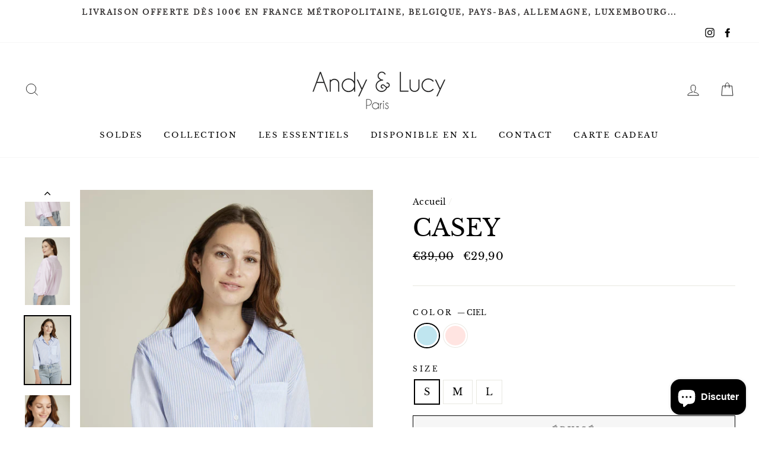

--- FILE ---
content_type: text/html; charset=utf-8
request_url: https://andylucy.com/products/casey
body_size: 42469
content:
<!doctype html>
<html class="no-js" lang="fr">
<head><meta name="google-site-verification" content="IZdgFS0dICB4KznYL_A8DwOIbFJlZhLrJSw6pNtQTBU" />
  <meta charset="utf-8">
  <meta http-equiv="X-UA-Compatible" content="IE=edge,chrome=1">
  <meta name="viewport" content="width=device-width,initial-scale=1">
  <meta name="theme-color" content="#fcf7ee">
  <link rel="canonical" href="https://andylucy.com/products/casey">
  <meta name="format-detection" content="telephone=no"><link rel="shortcut icon" href="//andylucy.com/cdn/shop/files/favicon-96x96_32x32.png?v=1613755292" type="image/png" />
  <title>Chemise Rayée CASEY par ANDY &amp; LUCY - Élégance Classique
&ndash; Andy &amp; Lucy
</title><meta name="description" content="La chemise CASEY d&#39;ANDY &amp; LUCY, avec son motif rayé et tissu 100% coton, offre confort et style. Parfaite pour un look professionnel ou décontracté."><meta property="og:site_name" content="Andy &amp; Lucy">
  <meta property="og:url" content="https://andylucy.com/products/casey">
  <meta property="og:title" content="CASEY">
  <meta property="og:type" content="product">
  <meta property="og:description" content="La chemise CASEY d&#39;ANDY &amp; LUCY, avec son motif rayé et tissu 100% coton, offre confort et style. Parfaite pour un look professionnel ou décontracté."><meta property="og:price:amount" content="29,90">
    <meta property="og:price:currency" content="EUR"><meta property="og:image" content="http://andylucy.com/cdn/shop/products/CASEY-ROSE___P1_2d6bd2db-a0b9-4903-a2db-6168afd35c63_1200x630.jpg?v=1737651931"><meta property="og:image" content="http://andylucy.com/cdn/shop/products/CASEY-ROSE___P2_681509fd-2885-4c0d-b964-3c303de45080_1200x630.jpg?v=1737651931"><meta property="og:image" content="http://andylucy.com/cdn/shop/products/CASEY-ROSE___P3_804ceb4d-9f91-4d53-9a00-ff9793c70dc6_1200x630.jpg?v=1737651931">
  <meta property="og:image:secure_url" content="https://andylucy.com/cdn/shop/products/CASEY-ROSE___P1_2d6bd2db-a0b9-4903-a2db-6168afd35c63_1200x630.jpg?v=1737651931"><meta property="og:image:secure_url" content="https://andylucy.com/cdn/shop/products/CASEY-ROSE___P2_681509fd-2885-4c0d-b964-3c303de45080_1200x630.jpg?v=1737651931"><meta property="og:image:secure_url" content="https://andylucy.com/cdn/shop/products/CASEY-ROSE___P3_804ceb4d-9f91-4d53-9a00-ff9793c70dc6_1200x630.jpg?v=1737651931">
  <meta name="twitter:site" content="@">
  <meta name="twitter:card" content="summary_large_image">
  <meta name="twitter:title" content="CASEY">
  <meta name="twitter:description" content="La chemise CASEY d&#39;ANDY &amp; LUCY, avec son motif rayé et tissu 100% coton, offre confort et style. Parfaite pour un look professionnel ou décontracté.">


  <style data-shopify>
  @font-face {
  font-family: "Libre Baskerville";
  font-weight: 400;
  font-style: normal;
  src: url("//andylucy.com/cdn/fonts/libre_baskerville/librebaskerville_n4.2ec9ee517e3ce28d5f1e6c6e75efd8a97e59c189.woff2") format("woff2"),
       url("//andylucy.com/cdn/fonts/libre_baskerville/librebaskerville_n4.323789551b85098885c8eccedfb1bd8f25f56007.woff") format("woff");
}

  @font-face {
  font-family: "Libre Baskerville";
  font-weight: 400;
  font-style: normal;
  src: url("//andylucy.com/cdn/fonts/libre_baskerville/librebaskerville_n4.2ec9ee517e3ce28d5f1e6c6e75efd8a97e59c189.woff2") format("woff2"),
       url("//andylucy.com/cdn/fonts/libre_baskerville/librebaskerville_n4.323789551b85098885c8eccedfb1bd8f25f56007.woff") format("woff");
}


  
  @font-face {
  font-family: "Libre Baskerville";
  font-weight: 400;
  font-style: italic;
  src: url("//andylucy.com/cdn/fonts/libre_baskerville/librebaskerville_i4.9b1c62038123f2ff89e0d72891fc2421add48a40.woff2") format("woff2"),
       url("//andylucy.com/cdn/fonts/libre_baskerville/librebaskerville_i4.d5032f0d77e668619cab9a3b6ff7c45700fd5f7c.woff") format("woff");
}

  
</style>

  <link href="//andylucy.com/cdn/shop/t/10/assets/theme.scss.css?v=163164947540390538981759343429" rel="stylesheet" type="text/css" media="all" />
  <link href="//andylucy.com/cdn/shop/t/10/assets/custom-al.scss.css?v=125712792773415668711701953059" rel="stylesheet" type="text/css" media="all" />


  <style data-shopify>
    .collection-item__title {
      font-size: 14.4px;
    }

    @media screen and (min-width: 769px) {
      .collection-item__title {
        font-size: 18px;
      }
    }
  </style>

  <script>
    document.documentElement.className = document.documentElement.className.replace('no-js', 'js');

    window.theme = window.theme || {};
    theme.strings = {
      addToCart: "Ajouter au panier",
      soldOut: "Épuisé",
      unavailable: "Non disponible",
      stockLabel: "[count] en stock",
      willNotShipUntil: "Sera expédié après [date]",
      willBeInStockAfter: "Sera en stock à compter de [date]",
      waitingForStock: "Inventaire sur le chemin",
      savePrice: "Épargnez [saved_amount]",
      cartEmpty: "Votre panier est vide.",
      cartTermsConfirmation: "Vous devez accepter les termes et conditions de vente pour vérifier"
    };
    theme.settings = {
      dynamicVariantsEnable: true,
      dynamicVariantType: "button",
      cartType: "drawer",
      currenciesEnabled: false,
      nativeMultiCurrency: 1 > 1 ? true : false,
      moneyFormat: "€{{amount_with_comma_separator}}",
      saveType: "percent",
      recentlyViewedEnabled: false,
      predictiveSearch: true,
      predictiveSearchType: "product,article,page",
      inventoryThreshold: 2,
      quickView: true,
      themeName: 'Impulse',
      themeVersion: "2.5.0"
    };
  </script>

  <script>window.performance && window.performance.mark && window.performance.mark('shopify.content_for_header.start');</script><meta name="google-site-verification" content="ja2XjlW1ZrZ534E1xxsKunv8Ezb-Aj-rN9m0fqUyHec">
<meta id="shopify-digital-wallet" name="shopify-digital-wallet" content="/27735851056/digital_wallets/dialog">
<meta name="shopify-checkout-api-token" content="904582f686d10c4810fcdec46c155a7f">
<meta id="in-context-paypal-metadata" data-shop-id="27735851056" data-venmo-supported="false" data-environment="production" data-locale="fr_FR" data-paypal-v4="true" data-currency="EUR">
<link rel="alternate" type="application/json+oembed" href="https://andylucy.com/products/casey.oembed">
<script async="async" src="/checkouts/internal/preloads.js?locale=fr-FR"></script>
<script id="shopify-features" type="application/json">{"accessToken":"904582f686d10c4810fcdec46c155a7f","betas":["rich-media-storefront-analytics"],"domain":"andylucy.com","predictiveSearch":true,"shopId":27735851056,"locale":"fr"}</script>
<script>var Shopify = Shopify || {};
Shopify.shop = "andylucy.myshopify.com";
Shopify.locale = "fr";
Shopify.currency = {"active":"EUR","rate":"1.0"};
Shopify.country = "FR";
Shopify.theme = {"name":"Impulse V3","id":156532932955,"schema_name":"Impulse","schema_version":"2.5.0","theme_store_id":857,"role":"main"};
Shopify.theme.handle = "null";
Shopify.theme.style = {"id":null,"handle":null};
Shopify.cdnHost = "andylucy.com/cdn";
Shopify.routes = Shopify.routes || {};
Shopify.routes.root = "/";</script>
<script type="module">!function(o){(o.Shopify=o.Shopify||{}).modules=!0}(window);</script>
<script>!function(o){function n(){var o=[];function n(){o.push(Array.prototype.slice.apply(arguments))}return n.q=o,n}var t=o.Shopify=o.Shopify||{};t.loadFeatures=n(),t.autoloadFeatures=n()}(window);</script>
<script id="shop-js-analytics" type="application/json">{"pageType":"product"}</script>
<script defer="defer" async type="module" src="//andylucy.com/cdn/shopifycloud/shop-js/modules/v2/client.init-shop-cart-sync_XvpUV7qp.fr.esm.js"></script>
<script defer="defer" async type="module" src="//andylucy.com/cdn/shopifycloud/shop-js/modules/v2/chunk.common_C2xzKNNs.esm.js"></script>
<script type="module">
  await import("//andylucy.com/cdn/shopifycloud/shop-js/modules/v2/client.init-shop-cart-sync_XvpUV7qp.fr.esm.js");
await import("//andylucy.com/cdn/shopifycloud/shop-js/modules/v2/chunk.common_C2xzKNNs.esm.js");

  window.Shopify.SignInWithShop?.initShopCartSync?.({"fedCMEnabled":true,"windoidEnabled":true});

</script>
<script>(function() {
  var isLoaded = false;
  function asyncLoad() {
    if (isLoaded) return;
    isLoaded = true;
    var urls = ["https:\/\/chimpstatic.com\/mcjs-connected\/js\/users\/ecd0212350b0bd48172a6cd4d\/c2c927ea58411b2087c3ab9fe.js?shop=andylucy.myshopify.com","https:\/\/prod.shop.analytics.kiliba.eu\/shopifyScriptTag.min.js?ts=1768680933\u0026shop=andylucy.myshopify.com","https:\/\/prod.shop.analytics.kiliba.eu\/shopifyPopup.min.js?ts=1768680933\u0026shop=andylucy.myshopify.com"];
    for (var i = 0; i < urls.length; i++) {
      var s = document.createElement('script');
      s.type = 'text/javascript';
      s.async = true;
      s.src = urls[i];
      var x = document.getElementsByTagName('script')[0];
      x.parentNode.insertBefore(s, x);
    }
  };
  if(window.attachEvent) {
    window.attachEvent('onload', asyncLoad);
  } else {
    window.addEventListener('load', asyncLoad, false);
  }
})();</script>
<script id="__st">var __st={"a":27735851056,"offset":3600,"reqid":"37ee9116-64bc-4c27-87ea-1468ac6d66f9-1768727461","pageurl":"andylucy.com\/products\/casey","u":"de146cbe0cdc","p":"product","rtyp":"product","rid":8369903763803};</script>
<script>window.ShopifyPaypalV4VisibilityTracking = true;</script>
<script id="captcha-bootstrap">!function(){'use strict';const t='contact',e='account',n='new_comment',o=[[t,t],['blogs',n],['comments',n],[t,'customer']],c=[[e,'customer_login'],[e,'guest_login'],[e,'recover_customer_password'],[e,'create_customer']],r=t=>t.map((([t,e])=>`form[action*='/${t}']:not([data-nocaptcha='true']) input[name='form_type'][value='${e}']`)).join(','),a=t=>()=>t?[...document.querySelectorAll(t)].map((t=>t.form)):[];function s(){const t=[...o],e=r(t);return a(e)}const i='password',u='form_key',d=['recaptcha-v3-token','g-recaptcha-response','h-captcha-response',i],f=()=>{try{return window.sessionStorage}catch{return}},m='__shopify_v',_=t=>t.elements[u];function p(t,e,n=!1){try{const o=window.sessionStorage,c=JSON.parse(o.getItem(e)),{data:r}=function(t){const{data:e,action:n}=t;return t[m]||n?{data:e,action:n}:{data:t,action:n}}(c);for(const[e,n]of Object.entries(r))t.elements[e]&&(t.elements[e].value=n);n&&o.removeItem(e)}catch(o){console.error('form repopulation failed',{error:o})}}const l='form_type',E='cptcha';function T(t){t.dataset[E]=!0}const w=window,h=w.document,L='Shopify',v='ce_forms',y='captcha';let A=!1;((t,e)=>{const n=(g='f06e6c50-85a8-45c8-87d0-21a2b65856fe',I='https://cdn.shopify.com/shopifycloud/storefront-forms-hcaptcha/ce_storefront_forms_captcha_hcaptcha.v1.5.2.iife.js',D={infoText:'Protégé par hCaptcha',privacyText:'Confidentialité',termsText:'Conditions'},(t,e,n)=>{const o=w[L][v],c=o.bindForm;if(c)return c(t,g,e,D).then(n);var r;o.q.push([[t,g,e,D],n]),r=I,A||(h.body.append(Object.assign(h.createElement('script'),{id:'captcha-provider',async:!0,src:r})),A=!0)});var g,I,D;w[L]=w[L]||{},w[L][v]=w[L][v]||{},w[L][v].q=[],w[L][y]=w[L][y]||{},w[L][y].protect=function(t,e){n(t,void 0,e),T(t)},Object.freeze(w[L][y]),function(t,e,n,w,h,L){const[v,y,A,g]=function(t,e,n){const i=e?o:[],u=t?c:[],d=[...i,...u],f=r(d),m=r(i),_=r(d.filter((([t,e])=>n.includes(e))));return[a(f),a(m),a(_),s()]}(w,h,L),I=t=>{const e=t.target;return e instanceof HTMLFormElement?e:e&&e.form},D=t=>v().includes(t);t.addEventListener('submit',(t=>{const e=I(t);if(!e)return;const n=D(e)&&!e.dataset.hcaptchaBound&&!e.dataset.recaptchaBound,o=_(e),c=g().includes(e)&&(!o||!o.value);(n||c)&&t.preventDefault(),c&&!n&&(function(t){try{if(!f())return;!function(t){const e=f();if(!e)return;const n=_(t);if(!n)return;const o=n.value;o&&e.removeItem(o)}(t);const e=Array.from(Array(32),(()=>Math.random().toString(36)[2])).join('');!function(t,e){_(t)||t.append(Object.assign(document.createElement('input'),{type:'hidden',name:u})),t.elements[u].value=e}(t,e),function(t,e){const n=f();if(!n)return;const o=[...t.querySelectorAll(`input[type='${i}']`)].map((({name:t})=>t)),c=[...d,...o],r={};for(const[a,s]of new FormData(t).entries())c.includes(a)||(r[a]=s);n.setItem(e,JSON.stringify({[m]:1,action:t.action,data:r}))}(t,e)}catch(e){console.error('failed to persist form',e)}}(e),e.submit())}));const S=(t,e)=>{t&&!t.dataset[E]&&(n(t,e.some((e=>e===t))),T(t))};for(const o of['focusin','change'])t.addEventListener(o,(t=>{const e=I(t);D(e)&&S(e,y())}));const B=e.get('form_key'),M=e.get(l),P=B&&M;t.addEventListener('DOMContentLoaded',(()=>{const t=y();if(P)for(const e of t)e.elements[l].value===M&&p(e,B);[...new Set([...A(),...v().filter((t=>'true'===t.dataset.shopifyCaptcha))])].forEach((e=>S(e,t)))}))}(h,new URLSearchParams(w.location.search),n,t,e,['guest_login'])})(!0,!0)}();</script>
<script integrity="sha256-4kQ18oKyAcykRKYeNunJcIwy7WH5gtpwJnB7kiuLZ1E=" data-source-attribution="shopify.loadfeatures" defer="defer" src="//andylucy.com/cdn/shopifycloud/storefront/assets/storefront/load_feature-a0a9edcb.js" crossorigin="anonymous"></script>
<script data-source-attribution="shopify.dynamic_checkout.dynamic.init">var Shopify=Shopify||{};Shopify.PaymentButton=Shopify.PaymentButton||{isStorefrontPortableWallets:!0,init:function(){window.Shopify.PaymentButton.init=function(){};var t=document.createElement("script");t.src="https://andylucy.com/cdn/shopifycloud/portable-wallets/latest/portable-wallets.fr.js",t.type="module",document.head.appendChild(t)}};
</script>
<script data-source-attribution="shopify.dynamic_checkout.buyer_consent">
  function portableWalletsHideBuyerConsent(e){var t=document.getElementById("shopify-buyer-consent"),n=document.getElementById("shopify-subscription-policy-button");t&&n&&(t.classList.add("hidden"),t.setAttribute("aria-hidden","true"),n.removeEventListener("click",e))}function portableWalletsShowBuyerConsent(e){var t=document.getElementById("shopify-buyer-consent"),n=document.getElementById("shopify-subscription-policy-button");t&&n&&(t.classList.remove("hidden"),t.removeAttribute("aria-hidden"),n.addEventListener("click",e))}window.Shopify?.PaymentButton&&(window.Shopify.PaymentButton.hideBuyerConsent=portableWalletsHideBuyerConsent,window.Shopify.PaymentButton.showBuyerConsent=portableWalletsShowBuyerConsent);
</script>
<script>
  function portableWalletsCleanup(e){e&&e.src&&console.error("Failed to load portable wallets script "+e.src);var t=document.querySelectorAll("shopify-accelerated-checkout .shopify-payment-button__skeleton, shopify-accelerated-checkout-cart .wallet-cart-button__skeleton"),e=document.getElementById("shopify-buyer-consent");for(let e=0;e<t.length;e++)t[e].remove();e&&e.remove()}function portableWalletsNotLoadedAsModule(e){e instanceof ErrorEvent&&"string"==typeof e.message&&e.message.includes("import.meta")&&"string"==typeof e.filename&&e.filename.includes("portable-wallets")&&(window.removeEventListener("error",portableWalletsNotLoadedAsModule),window.Shopify.PaymentButton.failedToLoad=e,"loading"===document.readyState?document.addEventListener("DOMContentLoaded",window.Shopify.PaymentButton.init):window.Shopify.PaymentButton.init())}window.addEventListener("error",portableWalletsNotLoadedAsModule);
</script>

<script type="module" src="https://andylucy.com/cdn/shopifycloud/portable-wallets/latest/portable-wallets.fr.js" onError="portableWalletsCleanup(this)" crossorigin="anonymous"></script>
<script nomodule>
  document.addEventListener("DOMContentLoaded", portableWalletsCleanup);
</script>

<script id='scb4127' type='text/javascript' async='' src='https://andylucy.com/cdn/shopifycloud/privacy-banner/storefront-banner.js'></script><link id="shopify-accelerated-checkout-styles" rel="stylesheet" media="screen" href="https://andylucy.com/cdn/shopifycloud/portable-wallets/latest/accelerated-checkout-backwards-compat.css" crossorigin="anonymous">
<style id="shopify-accelerated-checkout-cart">
        #shopify-buyer-consent {
  margin-top: 1em;
  display: inline-block;
  width: 100%;
}

#shopify-buyer-consent.hidden {
  display: none;
}

#shopify-subscription-policy-button {
  background: none;
  border: none;
  padding: 0;
  text-decoration: underline;
  font-size: inherit;
  cursor: pointer;
}

#shopify-subscription-policy-button::before {
  box-shadow: none;
}

      </style>

<script>window.performance && window.performance.mark && window.performance.mark('shopify.content_for_header.end');</script>

  <script src="//andylucy.com/cdn/shop/t/10/assets/vendor-scripts-v4.js" defer="defer"></script>

  

  <script src="//andylucy.com/cdn/shop/t/10/assets/theme.js?v=161441819193077936781701953059" defer="defer"></script><script src="https://cdn.shopify.com/extensions/7bc9bb47-adfa-4267-963e-cadee5096caf/inbox-1252/assets/inbox-chat-loader.js" type="text/javascript" defer="defer"></script>
<script src="https://cdn.shopify.com/extensions/019ab370-3427-7dfe-9e9e-e24647f8564c/cartbite-75/assets/cartbite-embed.js" type="text/javascript" defer="defer"></script>
<link href="https://monorail-edge.shopifysvc.com" rel="dns-prefetch">
<script>(function(){if ("sendBeacon" in navigator && "performance" in window) {try {var session_token_from_headers = performance.getEntriesByType('navigation')[0].serverTiming.find(x => x.name == '_s').description;} catch {var session_token_from_headers = undefined;}var session_cookie_matches = document.cookie.match(/_shopify_s=([^;]*)/);var session_token_from_cookie = session_cookie_matches && session_cookie_matches.length === 2 ? session_cookie_matches[1] : "";var session_token = session_token_from_headers || session_token_from_cookie || "";function handle_abandonment_event(e) {var entries = performance.getEntries().filter(function(entry) {return /monorail-edge.shopifysvc.com/.test(entry.name);});if (!window.abandonment_tracked && entries.length === 0) {window.abandonment_tracked = true;var currentMs = Date.now();var navigation_start = performance.timing.navigationStart;var payload = {shop_id: 27735851056,url: window.location.href,navigation_start,duration: currentMs - navigation_start,session_token,page_type: "product"};window.navigator.sendBeacon("https://monorail-edge.shopifysvc.com/v1/produce", JSON.stringify({schema_id: "online_store_buyer_site_abandonment/1.1",payload: payload,metadata: {event_created_at_ms: currentMs,event_sent_at_ms: currentMs}}));}}window.addEventListener('pagehide', handle_abandonment_event);}}());</script>
<script id="web-pixels-manager-setup">(function e(e,d,r,n,o){if(void 0===o&&(o={}),!Boolean(null===(a=null===(i=window.Shopify)||void 0===i?void 0:i.analytics)||void 0===a?void 0:a.replayQueue)){var i,a;window.Shopify=window.Shopify||{};var t=window.Shopify;t.analytics=t.analytics||{};var s=t.analytics;s.replayQueue=[],s.publish=function(e,d,r){return s.replayQueue.push([e,d,r]),!0};try{self.performance.mark("wpm:start")}catch(e){}var l=function(){var e={modern:/Edge?\/(1{2}[4-9]|1[2-9]\d|[2-9]\d{2}|\d{4,})\.\d+(\.\d+|)|Firefox\/(1{2}[4-9]|1[2-9]\d|[2-9]\d{2}|\d{4,})\.\d+(\.\d+|)|Chrom(ium|e)\/(9{2}|\d{3,})\.\d+(\.\d+|)|(Maci|X1{2}).+ Version\/(15\.\d+|(1[6-9]|[2-9]\d|\d{3,})\.\d+)([,.]\d+|)( \(\w+\)|)( Mobile\/\w+|) Safari\/|Chrome.+OPR\/(9{2}|\d{3,})\.\d+\.\d+|(CPU[ +]OS|iPhone[ +]OS|CPU[ +]iPhone|CPU IPhone OS|CPU iPad OS)[ +]+(15[._]\d+|(1[6-9]|[2-9]\d|\d{3,})[._]\d+)([._]\d+|)|Android:?[ /-](13[3-9]|1[4-9]\d|[2-9]\d{2}|\d{4,})(\.\d+|)(\.\d+|)|Android.+Firefox\/(13[5-9]|1[4-9]\d|[2-9]\d{2}|\d{4,})\.\d+(\.\d+|)|Android.+Chrom(ium|e)\/(13[3-9]|1[4-9]\d|[2-9]\d{2}|\d{4,})\.\d+(\.\d+|)|SamsungBrowser\/([2-9]\d|\d{3,})\.\d+/,legacy:/Edge?\/(1[6-9]|[2-9]\d|\d{3,})\.\d+(\.\d+|)|Firefox\/(5[4-9]|[6-9]\d|\d{3,})\.\d+(\.\d+|)|Chrom(ium|e)\/(5[1-9]|[6-9]\d|\d{3,})\.\d+(\.\d+|)([\d.]+$|.*Safari\/(?![\d.]+ Edge\/[\d.]+$))|(Maci|X1{2}).+ Version\/(10\.\d+|(1[1-9]|[2-9]\d|\d{3,})\.\d+)([,.]\d+|)( \(\w+\)|)( Mobile\/\w+|) Safari\/|Chrome.+OPR\/(3[89]|[4-9]\d|\d{3,})\.\d+\.\d+|(CPU[ +]OS|iPhone[ +]OS|CPU[ +]iPhone|CPU IPhone OS|CPU iPad OS)[ +]+(10[._]\d+|(1[1-9]|[2-9]\d|\d{3,})[._]\d+)([._]\d+|)|Android:?[ /-](13[3-9]|1[4-9]\d|[2-9]\d{2}|\d{4,})(\.\d+|)(\.\d+|)|Mobile Safari.+OPR\/([89]\d|\d{3,})\.\d+\.\d+|Android.+Firefox\/(13[5-9]|1[4-9]\d|[2-9]\d{2}|\d{4,})\.\d+(\.\d+|)|Android.+Chrom(ium|e)\/(13[3-9]|1[4-9]\d|[2-9]\d{2}|\d{4,})\.\d+(\.\d+|)|Android.+(UC? ?Browser|UCWEB|U3)[ /]?(15\.([5-9]|\d{2,})|(1[6-9]|[2-9]\d|\d{3,})\.\d+)\.\d+|SamsungBrowser\/(5\.\d+|([6-9]|\d{2,})\.\d+)|Android.+MQ{2}Browser\/(14(\.(9|\d{2,})|)|(1[5-9]|[2-9]\d|\d{3,})(\.\d+|))(\.\d+|)|K[Aa][Ii]OS\/(3\.\d+|([4-9]|\d{2,})\.\d+)(\.\d+|)/},d=e.modern,r=e.legacy,n=navigator.userAgent;return n.match(d)?"modern":n.match(r)?"legacy":"unknown"}(),u="modern"===l?"modern":"legacy",c=(null!=n?n:{modern:"",legacy:""})[u],f=function(e){return[e.baseUrl,"/wpm","/b",e.hashVersion,"modern"===e.buildTarget?"m":"l",".js"].join("")}({baseUrl:d,hashVersion:r,buildTarget:u}),m=function(e){var d=e.version,r=e.bundleTarget,n=e.surface,o=e.pageUrl,i=e.monorailEndpoint;return{emit:function(e){var a=e.status,t=e.errorMsg,s=(new Date).getTime(),l=JSON.stringify({metadata:{event_sent_at_ms:s},events:[{schema_id:"web_pixels_manager_load/3.1",payload:{version:d,bundle_target:r,page_url:o,status:a,surface:n,error_msg:t},metadata:{event_created_at_ms:s}}]});if(!i)return console&&console.warn&&console.warn("[Web Pixels Manager] No Monorail endpoint provided, skipping logging."),!1;try{return self.navigator.sendBeacon.bind(self.navigator)(i,l)}catch(e){}var u=new XMLHttpRequest;try{return u.open("POST",i,!0),u.setRequestHeader("Content-Type","text/plain"),u.send(l),!0}catch(e){return console&&console.warn&&console.warn("[Web Pixels Manager] Got an unhandled error while logging to Monorail."),!1}}}}({version:r,bundleTarget:l,surface:e.surface,pageUrl:self.location.href,monorailEndpoint:e.monorailEndpoint});try{o.browserTarget=l,function(e){var d=e.src,r=e.async,n=void 0===r||r,o=e.onload,i=e.onerror,a=e.sri,t=e.scriptDataAttributes,s=void 0===t?{}:t,l=document.createElement("script"),u=document.querySelector("head"),c=document.querySelector("body");if(l.async=n,l.src=d,a&&(l.integrity=a,l.crossOrigin="anonymous"),s)for(var f in s)if(Object.prototype.hasOwnProperty.call(s,f))try{l.dataset[f]=s[f]}catch(e){}if(o&&l.addEventListener("load",o),i&&l.addEventListener("error",i),u)u.appendChild(l);else{if(!c)throw new Error("Did not find a head or body element to append the script");c.appendChild(l)}}({src:f,async:!0,onload:function(){if(!function(){var e,d;return Boolean(null===(d=null===(e=window.Shopify)||void 0===e?void 0:e.analytics)||void 0===d?void 0:d.initialized)}()){var d=window.webPixelsManager.init(e)||void 0;if(d){var r=window.Shopify.analytics;r.replayQueue.forEach((function(e){var r=e[0],n=e[1],o=e[2];d.publishCustomEvent(r,n,o)})),r.replayQueue=[],r.publish=d.publishCustomEvent,r.visitor=d.visitor,r.initialized=!0}}},onerror:function(){return m.emit({status:"failed",errorMsg:"".concat(f," has failed to load")})},sri:function(e){var d=/^sha384-[A-Za-z0-9+/=]+$/;return"string"==typeof e&&d.test(e)}(c)?c:"",scriptDataAttributes:o}),m.emit({status:"loading"})}catch(e){m.emit({status:"failed",errorMsg:(null==e?void 0:e.message)||"Unknown error"})}}})({shopId: 27735851056,storefrontBaseUrl: "https://andylucy.com",extensionsBaseUrl: "https://extensions.shopifycdn.com/cdn/shopifycloud/web-pixels-manager",monorailEndpoint: "https://monorail-edge.shopifysvc.com/unstable/produce_batch",surface: "storefront-renderer",enabledBetaFlags: ["2dca8a86"],webPixelsConfigList: [{"id":"1992327515","configuration":"{\"accountID\":\"27735851056\"}","eventPayloadVersion":"v1","runtimeContext":"STRICT","scriptVersion":"3c72ff377e9d92ad2f15992c3c493e7f","type":"APP","apiClientId":5263155,"privacyPurposes":[],"dataSharingAdjustments":{"protectedCustomerApprovalScopes":["read_customer_address","read_customer_email","read_customer_name","read_customer_personal_data","read_customer_phone"]}},{"id":"1229947227","configuration":"{\"config\":\"{\\\"pixel_id\\\":\\\"GT-PZV7ZCN\\\",\\\"target_country\\\":\\\"FR\\\",\\\"gtag_events\\\":[{\\\"type\\\":\\\"view_item\\\",\\\"action_label\\\":\\\"MC-GH25C84JLW\\\"},{\\\"type\\\":\\\"purchase\\\",\\\"action_label\\\":\\\"MC-GH25C84JLW\\\"},{\\\"type\\\":\\\"page_view\\\",\\\"action_label\\\":\\\"MC-GH25C84JLW\\\"}],\\\"enable_monitoring_mode\\\":false}\"}","eventPayloadVersion":"v1","runtimeContext":"OPEN","scriptVersion":"b2a88bafab3e21179ed38636efcd8a93","type":"APP","apiClientId":1780363,"privacyPurposes":[],"dataSharingAdjustments":{"protectedCustomerApprovalScopes":["read_customer_address","read_customer_email","read_customer_name","read_customer_personal_data","read_customer_phone"]}},{"id":"364904795","configuration":"{\"pixel_id\":\"641555449979749\",\"pixel_type\":\"facebook_pixel\",\"metaapp_system_user_token\":\"-\"}","eventPayloadVersion":"v1","runtimeContext":"OPEN","scriptVersion":"ca16bc87fe92b6042fbaa3acc2fbdaa6","type":"APP","apiClientId":2329312,"privacyPurposes":["ANALYTICS","MARKETING","SALE_OF_DATA"],"dataSharingAdjustments":{"protectedCustomerApprovalScopes":["read_customer_address","read_customer_email","read_customer_name","read_customer_personal_data","read_customer_phone"]}},{"id":"207192411","eventPayloadVersion":"v1","runtimeContext":"LAX","scriptVersion":"1","type":"CUSTOM","privacyPurposes":["ANALYTICS"],"name":"Google Analytics tag (migrated)"},{"id":"shopify-app-pixel","configuration":"{}","eventPayloadVersion":"v1","runtimeContext":"STRICT","scriptVersion":"0450","apiClientId":"shopify-pixel","type":"APP","privacyPurposes":["ANALYTICS","MARKETING"]},{"id":"shopify-custom-pixel","eventPayloadVersion":"v1","runtimeContext":"LAX","scriptVersion":"0450","apiClientId":"shopify-pixel","type":"CUSTOM","privacyPurposes":["ANALYTICS","MARKETING"]}],isMerchantRequest: false,initData: {"shop":{"name":"Andy \u0026 Lucy","paymentSettings":{"currencyCode":"EUR"},"myshopifyDomain":"andylucy.myshopify.com","countryCode":"FR","storefrontUrl":"https:\/\/andylucy.com"},"customer":null,"cart":null,"checkout":null,"productVariants":[{"price":{"amount":29.9,"currencyCode":"EUR"},"product":{"title":"CASEY","vendor":"Andy \u0026 Lucy","id":"8369903763803","untranslatedTitle":"CASEY","url":"\/products\/casey","type":"CHEMISE"},"id":"47414914744667","image":{"src":"\/\/andylucy.com\/cdn\/shop\/files\/CASEY-CIEL___P1_53ad7052-e56c-4235-8d73-af9cdc673189.jpg?v=1737651931"},"sku":"CASEY-CIEL-S","title":"CIEL \/ S","untranslatedTitle":"CIEL \/ S"},{"price":{"amount":29.9,"currencyCode":"EUR"},"product":{"title":"CASEY","vendor":"Andy \u0026 Lucy","id":"8369903763803","untranslatedTitle":"CASEY","url":"\/products\/casey","type":"CHEMISE"},"id":"47414914777435","image":{"src":"\/\/andylucy.com\/cdn\/shop\/files\/CASEY-CIEL___P1_53ad7052-e56c-4235-8d73-af9cdc673189.jpg?v=1737651931"},"sku":"CASEY-CIEL-M","title":"CIEL \/ M","untranslatedTitle":"CIEL \/ M"},{"price":{"amount":29.9,"currencyCode":"EUR"},"product":{"title":"CASEY","vendor":"Andy \u0026 Lucy","id":"8369903763803","untranslatedTitle":"CASEY","url":"\/products\/casey","type":"CHEMISE"},"id":"47414914810203","image":{"src":"\/\/andylucy.com\/cdn\/shop\/files\/CASEY-CIEL___P1_53ad7052-e56c-4235-8d73-af9cdc673189.jpg?v=1737651931"},"sku":"CASEY-CIEL-L","title":"CIEL \/ L","untranslatedTitle":"CIEL \/ L"},{"price":{"amount":29.9,"currencyCode":"EUR"},"product":{"title":"CASEY","vendor":"Andy \u0026 Lucy","id":"8369903763803","untranslatedTitle":"CASEY","url":"\/products\/casey","type":"CHEMISE"},"id":"47414914842971","image":{"src":"\/\/andylucy.com\/cdn\/shop\/products\/CASEY-ROSE___P1_2d6bd2db-a0b9-4903-a2db-6168afd35c63.jpg?v=1737651931"},"sku":"CASEY-ROSE-S","title":"ROSE \/ S","untranslatedTitle":"ROSE \/ S"},{"price":{"amount":29.9,"currencyCode":"EUR"},"product":{"title":"CASEY","vendor":"Andy \u0026 Lucy","id":"8369903763803","untranslatedTitle":"CASEY","url":"\/products\/casey","type":"CHEMISE"},"id":"47414914875739","image":{"src":"\/\/andylucy.com\/cdn\/shop\/products\/CASEY-ROSE___P1_2d6bd2db-a0b9-4903-a2db-6168afd35c63.jpg?v=1737651931"},"sku":"CASEY-ROSE-M","title":"ROSE \/ M","untranslatedTitle":"ROSE \/ M"},{"price":{"amount":29.9,"currencyCode":"EUR"},"product":{"title":"CASEY","vendor":"Andy \u0026 Lucy","id":"8369903763803","untranslatedTitle":"CASEY","url":"\/products\/casey","type":"CHEMISE"},"id":"47414914908507","image":{"src":"\/\/andylucy.com\/cdn\/shop\/products\/CASEY-ROSE___P1_2d6bd2db-a0b9-4903-a2db-6168afd35c63.jpg?v=1737651931"},"sku":"CASEY-ROSE-L","title":"ROSE \/ L","untranslatedTitle":"ROSE \/ L"}],"purchasingCompany":null},},"https://andylucy.com/cdn","fcfee988w5aeb613cpc8e4bc33m6693e112",{"modern":"","legacy":""},{"shopId":"27735851056","storefrontBaseUrl":"https:\/\/andylucy.com","extensionBaseUrl":"https:\/\/extensions.shopifycdn.com\/cdn\/shopifycloud\/web-pixels-manager","surface":"storefront-renderer","enabledBetaFlags":"[\"2dca8a86\"]","isMerchantRequest":"false","hashVersion":"fcfee988w5aeb613cpc8e4bc33m6693e112","publish":"custom","events":"[[\"page_viewed\",{}],[\"product_viewed\",{\"productVariant\":{\"price\":{\"amount\":29.9,\"currencyCode\":\"EUR\"},\"product\":{\"title\":\"CASEY\",\"vendor\":\"Andy \u0026 Lucy\",\"id\":\"8369903763803\",\"untranslatedTitle\":\"CASEY\",\"url\":\"\/products\/casey\",\"type\":\"CHEMISE\"},\"id\":\"47414914744667\",\"image\":{\"src\":\"\/\/andylucy.com\/cdn\/shop\/files\/CASEY-CIEL___P1_53ad7052-e56c-4235-8d73-af9cdc673189.jpg?v=1737651931\"},\"sku\":\"CASEY-CIEL-S\",\"title\":\"CIEL \/ S\",\"untranslatedTitle\":\"CIEL \/ S\"}}]]"});</script><script>
  window.ShopifyAnalytics = window.ShopifyAnalytics || {};
  window.ShopifyAnalytics.meta = window.ShopifyAnalytics.meta || {};
  window.ShopifyAnalytics.meta.currency = 'EUR';
  var meta = {"product":{"id":8369903763803,"gid":"gid:\/\/shopify\/Product\/8369903763803","vendor":"Andy \u0026 Lucy","type":"CHEMISE","handle":"casey","variants":[{"id":47414914744667,"price":2990,"name":"CASEY - CIEL \/ S","public_title":"CIEL \/ S","sku":"CASEY-CIEL-S"},{"id":47414914777435,"price":2990,"name":"CASEY - CIEL \/ M","public_title":"CIEL \/ M","sku":"CASEY-CIEL-M"},{"id":47414914810203,"price":2990,"name":"CASEY - CIEL \/ L","public_title":"CIEL \/ L","sku":"CASEY-CIEL-L"},{"id":47414914842971,"price":2990,"name":"CASEY - ROSE \/ S","public_title":"ROSE \/ S","sku":"CASEY-ROSE-S"},{"id":47414914875739,"price":2990,"name":"CASEY - ROSE \/ M","public_title":"ROSE \/ M","sku":"CASEY-ROSE-M"},{"id":47414914908507,"price":2990,"name":"CASEY - ROSE \/ L","public_title":"ROSE \/ L","sku":"CASEY-ROSE-L"}],"remote":false},"page":{"pageType":"product","resourceType":"product","resourceId":8369903763803,"requestId":"37ee9116-64bc-4c27-87ea-1468ac6d66f9-1768727461"}};
  for (var attr in meta) {
    window.ShopifyAnalytics.meta[attr] = meta[attr];
  }
</script>
<script class="analytics">
  (function () {
    var customDocumentWrite = function(content) {
      var jquery = null;

      if (window.jQuery) {
        jquery = window.jQuery;
      } else if (window.Checkout && window.Checkout.$) {
        jquery = window.Checkout.$;
      }

      if (jquery) {
        jquery('body').append(content);
      }
    };

    var hasLoggedConversion = function(token) {
      if (token) {
        return document.cookie.indexOf('loggedConversion=' + token) !== -1;
      }
      return false;
    }

    var setCookieIfConversion = function(token) {
      if (token) {
        var twoMonthsFromNow = new Date(Date.now());
        twoMonthsFromNow.setMonth(twoMonthsFromNow.getMonth() + 2);

        document.cookie = 'loggedConversion=' + token + '; expires=' + twoMonthsFromNow;
      }
    }

    var trekkie = window.ShopifyAnalytics.lib = window.trekkie = window.trekkie || [];
    if (trekkie.integrations) {
      return;
    }
    trekkie.methods = [
      'identify',
      'page',
      'ready',
      'track',
      'trackForm',
      'trackLink'
    ];
    trekkie.factory = function(method) {
      return function() {
        var args = Array.prototype.slice.call(arguments);
        args.unshift(method);
        trekkie.push(args);
        return trekkie;
      };
    };
    for (var i = 0; i < trekkie.methods.length; i++) {
      var key = trekkie.methods[i];
      trekkie[key] = trekkie.factory(key);
    }
    trekkie.load = function(config) {
      trekkie.config = config || {};
      trekkie.config.initialDocumentCookie = document.cookie;
      var first = document.getElementsByTagName('script')[0];
      var script = document.createElement('script');
      script.type = 'text/javascript';
      script.onerror = function(e) {
        var scriptFallback = document.createElement('script');
        scriptFallback.type = 'text/javascript';
        scriptFallback.onerror = function(error) {
                var Monorail = {
      produce: function produce(monorailDomain, schemaId, payload) {
        var currentMs = new Date().getTime();
        var event = {
          schema_id: schemaId,
          payload: payload,
          metadata: {
            event_created_at_ms: currentMs,
            event_sent_at_ms: currentMs
          }
        };
        return Monorail.sendRequest("https://" + monorailDomain + "/v1/produce", JSON.stringify(event));
      },
      sendRequest: function sendRequest(endpointUrl, payload) {
        // Try the sendBeacon API
        if (window && window.navigator && typeof window.navigator.sendBeacon === 'function' && typeof window.Blob === 'function' && !Monorail.isIos12()) {
          var blobData = new window.Blob([payload], {
            type: 'text/plain'
          });

          if (window.navigator.sendBeacon(endpointUrl, blobData)) {
            return true;
          } // sendBeacon was not successful

        } // XHR beacon

        var xhr = new XMLHttpRequest();

        try {
          xhr.open('POST', endpointUrl);
          xhr.setRequestHeader('Content-Type', 'text/plain');
          xhr.send(payload);
        } catch (e) {
          console.log(e);
        }

        return false;
      },
      isIos12: function isIos12() {
        return window.navigator.userAgent.lastIndexOf('iPhone; CPU iPhone OS 12_') !== -1 || window.navigator.userAgent.lastIndexOf('iPad; CPU OS 12_') !== -1;
      }
    };
    Monorail.produce('monorail-edge.shopifysvc.com',
      'trekkie_storefront_load_errors/1.1',
      {shop_id: 27735851056,
      theme_id: 156532932955,
      app_name: "storefront",
      context_url: window.location.href,
      source_url: "//andylucy.com/cdn/s/trekkie.storefront.cd680fe47e6c39ca5d5df5f0a32d569bc48c0f27.min.js"});

        };
        scriptFallback.async = true;
        scriptFallback.src = '//andylucy.com/cdn/s/trekkie.storefront.cd680fe47e6c39ca5d5df5f0a32d569bc48c0f27.min.js';
        first.parentNode.insertBefore(scriptFallback, first);
      };
      script.async = true;
      script.src = '//andylucy.com/cdn/s/trekkie.storefront.cd680fe47e6c39ca5d5df5f0a32d569bc48c0f27.min.js';
      first.parentNode.insertBefore(script, first);
    };
    trekkie.load(
      {"Trekkie":{"appName":"storefront","development":false,"defaultAttributes":{"shopId":27735851056,"isMerchantRequest":null,"themeId":156532932955,"themeCityHash":"8592441030053812135","contentLanguage":"fr","currency":"EUR","eventMetadataId":"a3937a2e-cc8e-4ff8-be95-17dd6e9756d7"},"isServerSideCookieWritingEnabled":true,"monorailRegion":"shop_domain","enabledBetaFlags":["65f19447"]},"Session Attribution":{},"S2S":{"facebookCapiEnabled":true,"source":"trekkie-storefront-renderer","apiClientId":580111}}
    );

    var loaded = false;
    trekkie.ready(function() {
      if (loaded) return;
      loaded = true;

      window.ShopifyAnalytics.lib = window.trekkie;

      var originalDocumentWrite = document.write;
      document.write = customDocumentWrite;
      try { window.ShopifyAnalytics.merchantGoogleAnalytics.call(this); } catch(error) {};
      document.write = originalDocumentWrite;

      window.ShopifyAnalytics.lib.page(null,{"pageType":"product","resourceType":"product","resourceId":8369903763803,"requestId":"37ee9116-64bc-4c27-87ea-1468ac6d66f9-1768727461","shopifyEmitted":true});

      var match = window.location.pathname.match(/checkouts\/(.+)\/(thank_you|post_purchase)/)
      var token = match? match[1]: undefined;
      if (!hasLoggedConversion(token)) {
        setCookieIfConversion(token);
        window.ShopifyAnalytics.lib.track("Viewed Product",{"currency":"EUR","variantId":47414914744667,"productId":8369903763803,"productGid":"gid:\/\/shopify\/Product\/8369903763803","name":"CASEY - CIEL \/ S","price":"29.90","sku":"CASEY-CIEL-S","brand":"Andy \u0026 Lucy","variant":"CIEL \/ S","category":"CHEMISE","nonInteraction":true,"remote":false},undefined,undefined,{"shopifyEmitted":true});
      window.ShopifyAnalytics.lib.track("monorail:\/\/trekkie_storefront_viewed_product\/1.1",{"currency":"EUR","variantId":47414914744667,"productId":8369903763803,"productGid":"gid:\/\/shopify\/Product\/8369903763803","name":"CASEY - CIEL \/ S","price":"29.90","sku":"CASEY-CIEL-S","brand":"Andy \u0026 Lucy","variant":"CIEL \/ S","category":"CHEMISE","nonInteraction":true,"remote":false,"referer":"https:\/\/andylucy.com\/products\/casey"});
      }
    });


        var eventsListenerScript = document.createElement('script');
        eventsListenerScript.async = true;
        eventsListenerScript.src = "//andylucy.com/cdn/shopifycloud/storefront/assets/shop_events_listener-3da45d37.js";
        document.getElementsByTagName('head')[0].appendChild(eventsListenerScript);

})();</script>
  <script>
  if (!window.ga || (window.ga && typeof window.ga !== 'function')) {
    window.ga = function ga() {
      (window.ga.q = window.ga.q || []).push(arguments);
      if (window.Shopify && window.Shopify.analytics && typeof window.Shopify.analytics.publish === 'function') {
        window.Shopify.analytics.publish("ga_stub_called", {}, {sendTo: "google_osp_migration"});
      }
      console.error("Shopify's Google Analytics stub called with:", Array.from(arguments), "\nSee https://help.shopify.com/manual/promoting-marketing/pixels/pixel-migration#google for more information.");
    };
    if (window.Shopify && window.Shopify.analytics && typeof window.Shopify.analytics.publish === 'function') {
      window.Shopify.analytics.publish("ga_stub_initialized", {}, {sendTo: "google_osp_migration"});
    }
  }
</script>
<script
  defer
  src="https://andylucy.com/cdn/shopifycloud/perf-kit/shopify-perf-kit-3.0.4.min.js"
  data-application="storefront-renderer"
  data-shop-id="27735851056"
  data-render-region="gcp-us-east1"
  data-page-type="product"
  data-theme-instance-id="156532932955"
  data-theme-name="Impulse"
  data-theme-version="2.5.0"
  data-monorail-region="shop_domain"
  data-resource-timing-sampling-rate="10"
  data-shs="true"
  data-shs-beacon="true"
  data-shs-export-with-fetch="true"
  data-shs-logs-sample-rate="1"
  data-shs-beacon-endpoint="https://andylucy.com/api/collect"
></script>
</head>

<body class="template-product" data-transitions="false">

  
  

  <a class="in-page-link visually-hidden skip-link" href="#MainContent">Passer au contenu</a>

  <div id="PageContainer" class="page-container">
    <div class="transition-body">

    <div id="shopify-section-header" class="shopify-section">




<div id="NavDrawer" class="drawer drawer--left">
  <div class="drawer__fixed-header drawer__fixed-header--full">
    <div class="drawer__header drawer__header--full appear-animation appear-delay-1">
      <div class="h2 drawer__title">
        

      </div>
      <div class="drawer__close">
        <button type="button" class="drawer__close-button js-drawer-close">
          <svg aria-hidden="true" focusable="false" role="presentation" class="icon icon-close" viewBox="0 0 64 64"><path d="M19 17.61l27.12 27.13m0-27.12L19 44.74"/></svg>
          <span class="icon__fallback-text">Fermer le menu</span>
        </button>
      </div>
    </div>
  </div>
  <div class="drawer__inner">

    <ul class="mobile-nav" role="navigation" aria-label="Primary">
      


        <li class="mobile-nav__item appear-animation appear-delay-2">
          
            <a href="/collections/soldes" class="mobile-nav__link mobile-nav__link--top-level" >SOLDES</a>
          

          
        </li>
      


        <li class="mobile-nav__item appear-animation appear-delay-3">
          
            <a href="/collections" class="mobile-nav__link mobile-nav__link--top-level" >COLLECTION</a>
          

          
        </li>
      


        <li class="mobile-nav__item appear-animation appear-delay-4">
          
            <a href="/collections/les-essentiels" class="mobile-nav__link mobile-nav__link--top-level" >Les Essentiels</a>
          

          
        </li>
      


        <li class="mobile-nav__item appear-animation appear-delay-5">
          
            <a href="/collections/disponible-en-xl" class="mobile-nav__link mobile-nav__link--top-level" >Disponible en XL</a>
          

          
        </li>
      


        <li class="mobile-nav__item appear-animation appear-delay-6">
          
            <a href="/pages/contact" class="mobile-nav__link mobile-nav__link--top-level" >Contact</a>
          

          
        </li>
      


        <li class="mobile-nav__item appear-animation appear-delay-7">
          
            <a href="/products/carte-cadeau" class="mobile-nav__link mobile-nav__link--top-level" >Carte Cadeau</a>
          

          
        </li>
      


      
        <li class="mobile-nav__item mobile-nav__item--secondary">
          <div class="grid">
            

            
<div class="grid__item one-half appear-animation appear-delay-8">
                <a href="/account" class="mobile-nav__link">
                  
                    Se connecter
                  
                </a>
              </div>
            
          </div>
        </li>
      
    </ul><ul class="mobile-nav__social appear-animation appear-delay-9">
      
        <li class="mobile-nav__social-item">
          <a target="_blank" href="https://www.instagram.com/andylucyparis/" title="Andy &amp; Lucy sur Instagram">
            <svg aria-hidden="true" focusable="false" role="presentation" class="icon icon-instagram" viewBox="0 0 32 32"><path fill="#444" d="M16 3.094c4.206 0 4.7.019 6.363.094 1.538.069 2.369.325 2.925.544.738.287 1.262.625 1.813 1.175s.894 1.075 1.175 1.813c.212.556.475 1.387.544 2.925.075 1.662.094 2.156.094 6.363s-.019 4.7-.094 6.363c-.069 1.538-.325 2.369-.544 2.925-.288.738-.625 1.262-1.175 1.813s-1.075.894-1.813 1.175c-.556.212-1.387.475-2.925.544-1.663.075-2.156.094-6.363.094s-4.7-.019-6.363-.094c-1.537-.069-2.369-.325-2.925-.544-.737-.288-1.263-.625-1.813-1.175s-.894-1.075-1.175-1.813c-.212-.556-.475-1.387-.544-2.925-.075-1.663-.094-2.156-.094-6.363s.019-4.7.094-6.363c.069-1.537.325-2.369.544-2.925.287-.737.625-1.263 1.175-1.813s1.075-.894 1.813-1.175c.556-.212 1.388-.475 2.925-.544 1.662-.081 2.156-.094 6.363-.094zm0-2.838c-4.275 0-4.813.019-6.494.094-1.675.075-2.819.344-3.819.731-1.037.4-1.913.944-2.788 1.819S1.486 4.656 1.08 5.688c-.387 1-.656 2.144-.731 3.825-.075 1.675-.094 2.213-.094 6.488s.019 4.813.094 6.494c.075 1.675.344 2.819.731 3.825.4 1.038.944 1.913 1.819 2.788s1.756 1.413 2.788 1.819c1 .387 2.144.656 3.825.731s2.213.094 6.494.094 4.813-.019 6.494-.094c1.675-.075 2.819-.344 3.825-.731 1.038-.4 1.913-.944 2.788-1.819s1.413-1.756 1.819-2.788c.387-1 .656-2.144.731-3.825s.094-2.212.094-6.494-.019-4.813-.094-6.494c-.075-1.675-.344-2.819-.731-3.825-.4-1.038-.944-1.913-1.819-2.788s-1.756-1.413-2.788-1.819c-1-.387-2.144-.656-3.825-.731C20.812.275 20.275.256 16 .256z"/><path fill="#444" d="M16 7.912a8.088 8.088 0 0 0 0 16.175c4.463 0 8.087-3.625 8.087-8.088s-3.625-8.088-8.088-8.088zm0 13.338a5.25 5.25 0 1 1 0-10.5 5.25 5.25 0 1 1 0 10.5zM26.294 7.594a1.887 1.887 0 1 1-3.774.002 1.887 1.887 0 0 1 3.774-.003z"/></svg>
            <span class="icon__fallback-text">Instagram</span>
          </a>
        </li>
      
      
        <li class="mobile-nav__social-item">
          <a target="_blank" href="https://www.facebook.com/andylucyparis/" title="Andy &amp; Lucy sur Facebook">
            <svg aria-hidden="true" focusable="false" role="presentation" class="icon icon-facebook" viewBox="0 0 32 32"><path fill="#444" d="M18.56 31.36V17.28h4.48l.64-5.12h-5.12v-3.2c0-1.28.64-2.56 2.56-2.56h2.56V1.28H19.2c-3.84 0-7.04 2.56-7.04 7.04v3.84H7.68v5.12h4.48v14.08h6.4z"/></svg>
            <span class="icon__fallback-text">Facebook</span>
          </a>
        </li>
      
      
      
      
      
      
      
      
    </ul>

  </div>
</div>


  <div id="CartDrawer" class="drawer drawer--right drawer--has-fixed-footer">
    <div class="drawer__fixed-header">
      <div class="drawer__header appear-animation appear-delay-1">
        <div class="h2 drawer__title">Panier</div>
        <div class="drawer__close">
          <button type="button" class="drawer__close-button js-drawer-close">
            <svg aria-hidden="true" focusable="false" role="presentation" class="icon icon-close" viewBox="0 0 64 64"><path d="M19 17.61l27.12 27.13m0-27.12L19 44.74"/></svg>
            <span class="icon__fallback-text">Fermer le panier</span>
          </button>
        </div>
      </div>
    </div>
    <div class="drawer__inner">
      <div id="CartContainer" class="drawer__cart"></div>
    </div>
  </div>






<style data-shopify>
  .site-nav__link,
  .site-nav__dropdown-link:not(.site-nav__dropdown-link--top-level) {
    font-size: 13px;
  }
  
    .site-nav__link, .mobile-nav__link--top-level {
      text-transform: uppercase;
      letter-spacing: 0.2em;
    }
    .mobile-nav__link--top-level {
      font-size: 1.1em;
    }
  

  

  
</style>

<div data-section-id="header" data-section-type="header-section">
  
    


  <div class="announcement-bar">
    <div class="page-width">
      <div
        id="AnnouncementSlider"
        class="announcement-slider announcement-slider--compact"
        data-compact-style="true"
        data-block-count="1">
          
        
          
            <div
              id="AnnouncementSlide-1524770292306"
              class="announcement-slider__slide"
              data-index="0"
              >
              
                <a class="announcement-link" href="/pages/livraison-suivi-de-commande">
              
                
                  <span class="announcement-text">Livraison offerte dès 100€ en France Métropolitaine, Belgique, Pays-Bas, Allemagne, Luxembourg...</span>
                
                
              
                </a>
              
            </div>
        
      </div>
    </div>
  </div>



  

  
    
      <div class="toolbar small--hide">
  <div class="page-width">
    <div class="toolbar__content">
      

      
        <div class="toolbar__item">
          <ul class="inline-list toolbar__social">
            
              <li>
                <a target="_blank" href="https://www.instagram.com/andylucyparis/" title="Andy &amp; Lucy sur Instagram">
                  <svg aria-hidden="true" focusable="false" role="presentation" class="icon icon-instagram" viewBox="0 0 32 32"><path fill="#444" d="M16 3.094c4.206 0 4.7.019 6.363.094 1.538.069 2.369.325 2.925.544.738.287 1.262.625 1.813 1.175s.894 1.075 1.175 1.813c.212.556.475 1.387.544 2.925.075 1.662.094 2.156.094 6.363s-.019 4.7-.094 6.363c-.069 1.538-.325 2.369-.544 2.925-.288.738-.625 1.262-1.175 1.813s-1.075.894-1.813 1.175c-.556.212-1.387.475-2.925.544-1.663.075-2.156.094-6.363.094s-4.7-.019-6.363-.094c-1.537-.069-2.369-.325-2.925-.544-.737-.288-1.263-.625-1.813-1.175s-.894-1.075-1.175-1.813c-.212-.556-.475-1.387-.544-2.925-.075-1.663-.094-2.156-.094-6.363s.019-4.7.094-6.363c.069-1.537.325-2.369.544-2.925.287-.737.625-1.263 1.175-1.813s1.075-.894 1.813-1.175c.556-.212 1.388-.475 2.925-.544 1.662-.081 2.156-.094 6.363-.094zm0-2.838c-4.275 0-4.813.019-6.494.094-1.675.075-2.819.344-3.819.731-1.037.4-1.913.944-2.788 1.819S1.486 4.656 1.08 5.688c-.387 1-.656 2.144-.731 3.825-.075 1.675-.094 2.213-.094 6.488s.019 4.813.094 6.494c.075 1.675.344 2.819.731 3.825.4 1.038.944 1.913 1.819 2.788s1.756 1.413 2.788 1.819c1 .387 2.144.656 3.825.731s2.213.094 6.494.094 4.813-.019 6.494-.094c1.675-.075 2.819-.344 3.825-.731 1.038-.4 1.913-.944 2.788-1.819s1.413-1.756 1.819-2.788c.387-1 .656-2.144.731-3.825s.094-2.212.094-6.494-.019-4.813-.094-6.494c-.075-1.675-.344-2.819-.731-3.825-.4-1.038-.944-1.913-1.819-2.788s-1.756-1.413-2.788-1.819c-1-.387-2.144-.656-3.825-.731C20.812.275 20.275.256 16 .256z"/><path fill="#444" d="M16 7.912a8.088 8.088 0 0 0 0 16.175c4.463 0 8.087-3.625 8.087-8.088s-3.625-8.088-8.088-8.088zm0 13.338a5.25 5.25 0 1 1 0-10.5 5.25 5.25 0 1 1 0 10.5zM26.294 7.594a1.887 1.887 0 1 1-3.774.002 1.887 1.887 0 0 1 3.774-.003z"/></svg>
                  <span class="icon__fallback-text">Instagram</span>
                </a>
              </li>
            
            
              <li>
                <a target="_blank" href="https://www.facebook.com/andylucyparis/" title="Andy &amp; Lucy sur Facebook">
                  <svg aria-hidden="true" focusable="false" role="presentation" class="icon icon-facebook" viewBox="0 0 32 32"><path fill="#444" d="M18.56 31.36V17.28h4.48l.64-5.12h-5.12v-3.2c0-1.28.64-2.56 2.56-2.56h2.56V1.28H19.2c-3.84 0-7.04 2.56-7.04 7.04v3.84H7.68v5.12h4.48v14.08h6.4z"/></svg>
                  <span class="icon__fallback-text">Facebook</span>
                </a>
              </li>
            
            
            
            
            
            
            
            
          </ul>
        </div>
      

      
    </div>

  </div>
</div>

    
  

  <div class="header-sticky-wrapper">
    <div class="header-wrapper">

      
      <header
        class="site-header"
        data-sticky="true">
        <div class="page-width">
          <div
            class="header-layout header-layout--center"
            data-logo-align="center">

            

            

            
              <div class="header-item header-item--left header-item--navigation">
                
                  
                    <div class="site-nav small--hide">
                      <a href="/search" class="site-nav__link site-nav__link--icon js-search-header js-no-transition">
                        <svg aria-hidden="true" focusable="false" role="presentation" class="icon icon-search" viewBox="0 0 64 64"><path d="M47.16 28.58A18.58 18.58 0 1 1 28.58 10a18.58 18.58 0 0 1 18.58 18.58zM54 54L41.94 42"/></svg>
                        <span class="icon__fallback-text">Rechercher</span>
                      </a>
                    </div>
                  
                

                

                <div class="site-nav medium-up--hide">
                  <button
                    type="button"
                    class="site-nav__link site-nav__link--icon js-drawer-open-nav"
                    aria-controls="NavDrawer">
                    <svg aria-hidden="true" focusable="false" role="presentation" class="icon icon-hamburger" viewBox="0 0 64 64"><path d="M7 15h51M7 32h43M7 49h51"/></svg>
                    <span class="icon__fallback-text">Navigation</span>
                  </button>
                </div>
              </div>

              

              
                <div class="header-item header-item--logo">
                  
  
<style data-shopify>
    .header-item--logo,
    .header-layout--left-center .header-item--logo,
    .header-layout--left-center .header-item--icons {
      -webkit-box-flex: 0 1 120px;
      -ms-flex: 0 1 120px;
      flex: 0 1 120px;
    }

    @media only screen and (min-width: 769px) {
      .header-item--logo,
      .header-layout--left-center .header-item--logo,
      .header-layout--left-center .header-item--icons {
        -webkit-box-flex: 0 0 290px;
        -ms-flex: 0 0 290px;
        flex: 0 0 290px;
      }
    }

    .site-header__logo a {
      width: 120px;
    }
    .is-light .site-header__logo .logo--inverted {
      width: 120px;
    }
    @media only screen and (min-width: 769px) {
      .site-header__logo a {
        width: 290px;
      }

      .is-light .site-header__logo .logo--inverted {
        width: 290px;
      }
    }
    </style>

    
      <div class="h1 site-header__logo" itemscope itemtype="http://schema.org/Organization">
    

    
      
      <a
        href="/"
        itemprop="url"
        class="site-header__logo-link">
        <img
          class="small--hide"
          src="//andylucy.com/cdn/shop/files/A_L_logo_-_Vectorise-page-001_copie_2-removebg-previewBIS_290x.png?v=1702047389"
          srcset="//andylucy.com/cdn/shop/files/A_L_logo_-_Vectorise-page-001_copie_2-removebg-previewBIS_290x.png?v=1702047389 1x, //andylucy.com/cdn/shop/files/A_L_logo_-_Vectorise-page-001_copie_2-removebg-previewBIS_290x@2x.png?v=1702047389 2x"
          alt="Andy &amp; Lucy"
          itemprop="logo">
        <img
          class="medium-up--hide"
          src="//andylucy.com/cdn/shop/files/A_L_logo_-_Vectorise-page-001_copie_2-removebg-previewBIS_120x.png?v=1702047389"
          srcset="//andylucy.com/cdn/shop/files/A_L_logo_-_Vectorise-page-001_copie_2-removebg-previewBIS_120x.png?v=1702047389 1x, //andylucy.com/cdn/shop/files/A_L_logo_-_Vectorise-page-001_copie_2-removebg-previewBIS_120x@2x.png?v=1702047389 2x"
          alt="Andy &amp; Lucy">
      </a>
      
    
    
      </div>
    

  

  




                </div>
              
            

            <div class="header-item header-item--icons">
              <div class="site-nav">
  <div class="site-nav__icons">
    
      <a class="site-nav__link site-nav__link--icon small--hide" href="/account">
        <svg aria-hidden="true" focusable="false" role="presentation" class="icon icon-user" viewBox="0 0 64 64"><path d="M35 39.84v-2.53c3.3-1.91 6-6.66 6-11.41 0-7.63 0-13.82-9-13.82s-9 6.19-9 13.82c0 4.75 2.7 9.51 6 11.41v2.53c-10.18.85-18 6-18 12.16h42c0-6.19-7.82-11.31-18-12.16z"/></svg>
        <span class="icon__fallback-text">
          
            Se connecter
          
        </span>
      </a>
    

    
      <a href="/search" class="site-nav__link site-nav__link--icon js-search-header js-no-transition medium-up--hide">
        <svg aria-hidden="true" focusable="false" role="presentation" class="icon icon-search" viewBox="0 0 64 64"><path d="M47.16 28.58A18.58 18.58 0 1 1 28.58 10a18.58 18.58 0 0 1 18.58 18.58zM54 54L41.94 42"/></svg>
        <span class="icon__fallback-text">Rechercher</span>
      </a>
    

    

    <a href="/cart" class="site-nav__link site-nav__link--icon js-drawer-open-cart js-no-transition" aria-controls="CartDrawer">
      <span class="cart-link">
        <svg aria-hidden="true" focusable="false" role="presentation" class="icon icon-bag" viewBox="0 0 64 64"><g fill="none" stroke="#000" stroke-width="2"><path d="M25 26c0-15.79 3.57-20 8-20s8 4.21 8 20"/><path d="M14.74 18h36.51l3.59 36.73h-43.7z"/></g></svg>
        <span class="icon__fallback-text">Panier</span>
        <span class="cart-link__bubble"></span>
      </span>
    </a>
  </div>
</div>

            </div>
          </div>

          
            <div class="text-center">
              


<ul
  class="site-nav site-navigation small--hide"
  
    role="navigation" aria-label="Primary"
  >
  


    <li
      class="site-nav__item site-nav__expanded-item"
      >

      <a href="/collections/soldes" class="site-nav__link site-nav__link--underline">
        SOLDES
      </a>
      
    </li>
  


    <li
      class="site-nav__item site-nav__expanded-item"
      >

      <a href="/collections" class="site-nav__link site-nav__link--underline">
        COLLECTION
      </a>
      
    </li>
  


    <li
      class="site-nav__item site-nav__expanded-item"
      >

      <a href="/collections/les-essentiels" class="site-nav__link site-nav__link--underline">
        Les Essentiels
      </a>
      
    </li>
  


    <li
      class="site-nav__item site-nav__expanded-item"
      >

      <a href="/collections/disponible-en-xl" class="site-nav__link site-nav__link--underline">
        Disponible en XL
      </a>
      
    </li>
  


    <li
      class="site-nav__item site-nav__expanded-item"
      >

      <a href="/pages/contact" class="site-nav__link site-nav__link--underline">
        Contact
      </a>
      
    </li>
  


    <li
      class="site-nav__item site-nav__expanded-item"
      >

      <a href="/products/carte-cadeau" class="site-nav__link site-nav__link--underline">
        Carte Cadeau
      </a>
      
    </li>
  
</ul>

            </div>
          
        </div>
        <div class="site-header__search-container">
          <div class="site-header__search">
            <div class="page-width">
              <form action="/search" method="get" role="search"
                id="HeaderSearchForm"
                class="site-header__search-form">
                <input type="hidden" name="type" value="product,article,page">
                <button type="submit" class="text-link site-header__search-btn site-header__search-btn--submit">
                  <svg aria-hidden="true" focusable="false" role="presentation" class="icon icon-search" viewBox="0 0 64 64"><path d="M47.16 28.58A18.58 18.58 0 1 1 28.58 10a18.58 18.58 0 0 1 18.58 18.58zM54 54L41.94 42"/></svg>
                  <span class="icon__fallback-text">Recherche</span>
                </button>
                <input type="search" name="q" value="" placeholder="Rechercher dans la boutique" class="site-header__search-input" aria-label="Rechercher dans la boutique">
              </form>
              <button type="button" class="js-search-header-close text-link site-header__search-btn">
                <svg aria-hidden="true" focusable="false" role="presentation" class="icon icon-close" viewBox="0 0 64 64"><path d="M19 17.61l27.12 27.13m0-27.12L19 44.74"/></svg>
                <span class="icon__fallback-text">"Fermer (Esc)"</span>
              </button>
            </div>
          </div><div class="predictive-results hide">
              <div class="page-width">
                <div id="PredictiveResults"></div>
                <div class="text-center predictive-results__footer">
                  <button type="button" class="btn btn--small" data-predictive-search-button>
                    <small>
                      Voir plus
                    </small>
                  </button>
                </div>
              </div>
            </div></div>
      </header>
    </div>
  </div>

  
</div>


</div>

      <main class="main-content" id="MainContent">
        <div id="shopify-section-product-template" class="shopify-section"><div id="ProductSection-8369903763803"
  class="product-section"
  data-section-id="8369903763803"
  data-section-type="product-template"
  data-product-handle="casey"
  data-product-url="/products/casey"
  data-aspect-ratio="150.01937233630375"
  data-img-url="//andylucy.com/cdn/shop/products/CASEY-ROSE___P1_2d6bd2db-a0b9-4903-a2db-6168afd35c63_{width}x.jpg?v=1737651931"
  
    data-image-zoom="true"
  
  
    data-inventory="true"
  
  
  
    data-enable-history-state="true"
  
  >

<script type="application/ld+json">
  {
    "@context": "http://schema.org",
    "@type": "Product",
    "offers": {
      "@type": "Offer",
      "availability":"https://schema.org/OutOfStock",
      "price": "29.9",
      "priceCurrency": "EUR",
      "priceValidUntil": "2026-01-28",
      "url": "https://andylucy.com/products/casey"
    },
    "brand": "Andy \u0026 Lucy",
    "sku": "CASEY-CIEL-S",
    "name": "CASEY",
    "description": "Raffinée et intemporelle, notre chemise à rayure est l'essentiel parfait pour toute garde-robe. Confectionnée dans un tissu doux et respirant 100%Coton, elle promet une tenue confortable du matin au soir. Son motif rayé vertical apporte une touche d'élégance discrète, idéale pour un look professionnel ou décontracté. La poche de poitrine fonctionnelle, les boutons nacrés et les manchettes ajustables sont autant de détails. À porter avec un pantalon de tailleur ou un jean pour une silhouette toujours chic.\nInfos:  Composition : 100% COTON   Lavage en machine à 30° délicat",
    "category": "",
    "url": "https://andylucy.com/products/casey",
      "gtin13": "3701586113135",
      "productId": "3701586113135",
    "image": {
      "@type": "ImageObject",
      "url": "https://andylucy.com/cdn/shop/products/CASEY-ROSE___P1_2d6bd2db-a0b9-4903-a2db-6168afd35c63_1024x1024.jpg?v=1737651931",
      "image": "https://andylucy.com/cdn/shop/products/CASEY-ROSE___P1_2d6bd2db-a0b9-4903-a2db-6168afd35c63_1024x1024.jpg?v=1737651931",
      "name": "CASEY",
      "width": 1024,
      "height": 1024
    }
  }
</script>
<div class="page-content page-content--product">
    <div class="page-width">

      <div class="grid"><div class="grid__item medium-up--one-half">
            <div
    data-product-images
    data-zoom="true"
    data-has-slideshow="true">
    <div class="product__photos product__photos-8369903763803 product__photos--beside">

      <div class="product__main-photos" data-aos>
        <div id="ProductPhotos-8369903763803"><div class="secondary-slide" data-index="0">
              <div class="product-image-main product-image-main--8369903763803">
                <div class="image-wrap
                  
                  
                  " style="height: 0; padding-bottom: 150.01937233630375%;"><img class="photoswipe__image lazyload"
                      data-photoswipe-src="//andylucy.com/cdn/shop/products/CASEY-ROSE___P1_2d6bd2db-a0b9-4903-a2db-6168afd35c63_1800x1800.jpg?v=1737651931"
                      data-photoswipe-width="2581"
                      data-photoswipe-height="3872"
                      data-index="1"
                      data-src="//andylucy.com/cdn/shop/products/CASEY-ROSE___P1_2d6bd2db-a0b9-4903-a2db-6168afd35c63_{width}x.jpg?v=1737651931"
                      data-widths="[360, 540, 720, 900, 1080]"
                      data-aspectratio="0.6665805785123967"
                      data-sizes="auto"
                      alt="CASEY">
                    <noscript>
                      <img class="lazyloaded" src="//andylucy.com/cdn/shop/products/CASEY-ROSE___P1_2d6bd2db-a0b9-4903-a2db-6168afd35c63_620x.jpg?v=1737651931" alt="CASEY">
                    </noscript><button type="button" class="btn btn--body btn--circle js-photoswipe__zoom product__photo-zoom">
                      <svg aria-hidden="true" focusable="false" role="presentation" class="icon icon-search" viewBox="0 0 64 64"><path d="M47.16 28.58A18.58 18.58 0 1 1 28.58 10a18.58 18.58 0 0 1 18.58 18.58zM54 54L41.94 42"/></svg>
                      <span class="icon__fallback-text">Fermer (Esc)</span>
                    </button></div></div>
            </div><div class="secondary-slide" data-index="1">
              <div class="product-image-main product-image-main--8369903763803">
                <div class="image-wrap
                  
                  
                  " style="height: 0; padding-bottom: 150.48506014745828%;"><img class="photoswipe__image lazyload"
                      data-photoswipe-src="//andylucy.com/cdn/shop/products/CASEY-ROSE___P2_681509fd-2885-4c0d-b964-3c303de45080_1800x1800.jpg?v=1737651931"
                      data-photoswipe-width="2577"
                      data-photoswipe-height="3878"
                      data-index="2"
                      data-src="//andylucy.com/cdn/shop/products/CASEY-ROSE___P2_681509fd-2885-4c0d-b964-3c303de45080_{width}x.jpg?v=1737651931"
                      data-widths="[360, 540, 720, 900, 1080]"
                      data-aspectratio="0.6645177926766375"
                      data-sizes="auto"
                      alt="CASEY">
                    <noscript>
                      <img class="lazyloaded" src="//andylucy.com/cdn/shop/products/CASEY-ROSE___P2_681509fd-2885-4c0d-b964-3c303de45080_620x.jpg?v=1737651931" alt="CASEY">
                    </noscript><button type="button" class="btn btn--body btn--circle js-photoswipe__zoom product__photo-zoom">
                      <svg aria-hidden="true" focusable="false" role="presentation" class="icon icon-search" viewBox="0 0 64 64"><path d="M47.16 28.58A18.58 18.58 0 1 1 28.58 10a18.58 18.58 0 0 1 18.58 18.58zM54 54L41.94 42"/></svg>
                      <span class="icon__fallback-text">Fermer (Esc)</span>
                    </button></div></div>
            </div><div class="secondary-slide" data-index="2">
              <div class="product-image-main product-image-main--8369903763803">
                <div class="image-wrap
                  
                  
                  " style="height: 0; padding-bottom: 150.00000000000003%;"><img class="photoswipe__image lazyload"
                      data-photoswipe-src="//andylucy.com/cdn/shop/products/CASEY-ROSE___P3_804ceb4d-9f91-4d53-9a00-ff9793c70dc6_1800x1800.jpg?v=1737651931"
                      data-photoswipe-width="2446"
                      data-photoswipe-height="3669"
                      data-index="3"
                      data-src="//andylucy.com/cdn/shop/products/CASEY-ROSE___P3_804ceb4d-9f91-4d53-9a00-ff9793c70dc6_{width}x.jpg?v=1737651931"
                      data-widths="[360, 540, 720, 900, 1080]"
                      data-aspectratio="0.6666666666666666"
                      data-sizes="auto"
                      alt="CASEY">
                    <noscript>
                      <img class="lazyloaded" src="//andylucy.com/cdn/shop/products/CASEY-ROSE___P3_804ceb4d-9f91-4d53-9a00-ff9793c70dc6_620x.jpg?v=1737651931" alt="CASEY">
                    </noscript><button type="button" class="btn btn--body btn--circle js-photoswipe__zoom product__photo-zoom">
                      <svg aria-hidden="true" focusable="false" role="presentation" class="icon icon-search" viewBox="0 0 64 64"><path d="M47.16 28.58A18.58 18.58 0 1 1 28.58 10a18.58 18.58 0 0 1 18.58 18.58zM54 54L41.94 42"/></svg>
                      <span class="icon__fallback-text">Fermer (Esc)</span>
                    </button></div></div>
            </div><div class="starting-slide" data-index="3">
              <div class="product-image-main product-image-main--8369903763803">
                <div class="image-wrap
                  
                  
                  " style="height: 0; padding-bottom: 150.03396739130434%;"><img class="photoswipe__image lazyload"
                      data-photoswipe-src="//andylucy.com/cdn/shop/files/CASEY-CIEL___P1_53ad7052-e56c-4235-8d73-af9cdc673189_1800x1800.jpg?v=1737651931"
                      data-photoswipe-width="2944"
                      data-photoswipe-height="4417"
                      data-index="4"
                      data-src="//andylucy.com/cdn/shop/files/CASEY-CIEL___P1_53ad7052-e56c-4235-8d73-af9cdc673189_{width}x.jpg?v=1737651931"
                      data-widths="[360, 540, 720, 900, 1080]"
                      data-aspectratio="0.666515734661535"
                      data-sizes="auto"
                      alt="CASEY">
                    <noscript>
                      <img class="lazyloaded" src="//andylucy.com/cdn/shop/files/CASEY-CIEL___P1_53ad7052-e56c-4235-8d73-af9cdc673189_620x.jpg?v=1737651931" alt="CASEY">
                    </noscript><button type="button" class="btn btn--body btn--circle js-photoswipe__zoom product__photo-zoom">
                      <svg aria-hidden="true" focusable="false" role="presentation" class="icon icon-search" viewBox="0 0 64 64"><path d="M47.16 28.58A18.58 18.58 0 1 1 28.58 10a18.58 18.58 0 0 1 18.58 18.58zM54 54L41.94 42"/></svg>
                      <span class="icon__fallback-text">Fermer (Esc)</span>
                    </button></div></div>
            </div><div class="secondary-slide" data-index="4">
              <div class="product-image-main product-image-main--8369903763803">
                <div class="image-wrap
                  
                  
                  " style="height: 0; padding-bottom: 150.01401738155315%;"><img class="photoswipe__image lazyload"
                      data-photoswipe-src="//andylucy.com/cdn/shop/files/CASEY-CIEL___P4_59fb9656-c5f8-4e83-82e2-276534415a42_1800x1800.jpg?v=1737651931"
                      data-photoswipe-width="3567"
                      data-photoswipe-height="5351"
                      data-index="5"
                      data-src="//andylucy.com/cdn/shop/files/CASEY-CIEL___P4_59fb9656-c5f8-4e83-82e2-276534415a42_{width}x.jpg?v=1737651931"
                      data-widths="[360, 540, 720, 900, 1080]"
                      data-aspectratio="0.6666043730143898"
                      data-sizes="auto"
                      alt="CASEY">
                    <noscript>
                      <img class="lazyloaded" src="//andylucy.com/cdn/shop/files/CASEY-CIEL___P4_59fb9656-c5f8-4e83-82e2-276534415a42_620x.jpg?v=1737651931" alt="CASEY">
                    </noscript><button type="button" class="btn btn--body btn--circle js-photoswipe__zoom product__photo-zoom">
                      <svg aria-hidden="true" focusable="false" role="presentation" class="icon icon-search" viewBox="0 0 64 64"><path d="M47.16 28.58A18.58 18.58 0 1 1 28.58 10a18.58 18.58 0 0 1 18.58 18.58zM54 54L41.94 42"/></svg>
                      <span class="icon__fallback-text">Fermer (Esc)</span>
                    </button></div></div>
            </div><div class="secondary-slide" data-index="5">
              <div class="product-image-main product-image-main--8369903763803">
                <div class="image-wrap
                  
                  
                  " style="height: 0; padding-bottom: 150.03219575016098%;"><img class="photoswipe__image lazyload"
                      data-photoswipe-src="//andylucy.com/cdn/shop/files/CASEY-CIEL___P2_402021f3-6e5a-437c-8f7e-3a49eabdac2c_1800x1800.jpg?v=1737651931"
                      data-photoswipe-width="3106"
                      data-photoswipe-height="4660"
                      data-index="6"
                      data-src="//andylucy.com/cdn/shop/files/CASEY-CIEL___P2_402021f3-6e5a-437c-8f7e-3a49eabdac2c_{width}x.jpg?v=1737651931"
                      data-widths="[360, 540, 720, 900, 1080]"
                      data-aspectratio="0.6665236051502146"
                      data-sizes="auto"
                      alt="CASEY">
                    <noscript>
                      <img class="lazyloaded" src="//andylucy.com/cdn/shop/files/CASEY-CIEL___P2_402021f3-6e5a-437c-8f7e-3a49eabdac2c_620x.jpg?v=1737651931" alt="CASEY">
                    </noscript><button type="button" class="btn btn--body btn--circle js-photoswipe__zoom product__photo-zoom">
                      <svg aria-hidden="true" focusable="false" role="presentation" class="icon icon-search" viewBox="0 0 64 64"><path d="M47.16 28.58A18.58 18.58 0 1 1 28.58 10a18.58 18.58 0 0 1 18.58 18.58zM54 54L41.94 42"/></svg>
                      <span class="icon__fallback-text">Fermer (Esc)</span>
                    </button></div></div>
            </div><div class="secondary-slide" data-index="6">
              <div class="product-image-main product-image-main--8369903763803">
                <div class="image-wrap
                  
                  
                  " style="height: 0; padding-bottom: 150.01492982979994%;"><img class="photoswipe__image lazyload"
                      data-photoswipe-src="//andylucy.com/cdn/shop/files/CASEY-CIEL___P3_b5e18df9-7729-4062-b5d7-959bfe8fdc75_1800x1800.jpg?v=1737651931"
                      data-photoswipe-width="3349"
                      data-photoswipe-height="5024"
                      data-index="7"
                      data-src="//andylucy.com/cdn/shop/files/CASEY-CIEL___P3_b5e18df9-7729-4062-b5d7-959bfe8fdc75_{width}x.jpg?v=1737651931"
                      data-widths="[360, 540, 720, 900, 1080]"
                      data-aspectratio="0.6666003184713376"
                      data-sizes="auto"
                      alt="CASEY">
                    <noscript>
                      <img class="lazyloaded" src="//andylucy.com/cdn/shop/files/CASEY-CIEL___P3_b5e18df9-7729-4062-b5d7-959bfe8fdc75_620x.jpg?v=1737651931" alt="CASEY">
                    </noscript><button type="button" class="btn btn--body btn--circle js-photoswipe__zoom product__photo-zoom">
                      <svg aria-hidden="true" focusable="false" role="presentation" class="icon icon-search" viewBox="0 0 64 64"><path d="M47.16 28.58A18.58 18.58 0 1 1 28.58 10a18.58 18.58 0 0 1 18.58 18.58zM54 54L41.94 42"/></svg>
                      <span class="icon__fallback-text">Fermer (Esc)</span>
                    </button></div></div>
            </div></div>
      </div>

      <div
        id="ProductThumbs-8369903763803"
        class="product__thumbs product__thumbs--beside product__thumbs-placement--left  small--hide"
        data-position="beside"
        data-arrows="true"
        data-aos><div class="product__thumb-item"
              data-index="0">
              <div class="image-wrap" style="height: 0; padding-bottom: 150.01937233630375%;">
                <div
                  class="product__thumb product__thumb-8369903763803 js-no-transition"
                  data-id="49175066509659"><img class="animation-delay-3 lazyload"
                      data-src="//andylucy.com/cdn/shop/products/CASEY-ROSE___P1_2d6bd2db-a0b9-4903-a2db-6168afd35c63_{width}x.jpg?v=1737651931"
                      data-widths="[360, 540, 720, 900, 1080]"
                      data-aspectratio="0.6665805785123967"
                      data-sizes="auto"
                      alt="CASEY">
                  <noscript>
                    <img class="lazyloaded" src="//andylucy.com/cdn/shop/products/CASEY-ROSE___P1_2d6bd2db-a0b9-4903-a2db-6168afd35c63_180x.jpg?v=1737651931" alt="CASEY">
                  </noscript>
                </div>
              </div>
            </div><div class="product__thumb-item"
              data-index="1">
              <div class="image-wrap" style="height: 0; padding-bottom: 150.48506014745828%;">
                <div
                  class="product__thumb product__thumb-8369903763803 js-no-transition"
                  data-id="49175066542427"><img class="animation-delay-6 lazyload"
                      data-src="//andylucy.com/cdn/shop/products/CASEY-ROSE___P2_681509fd-2885-4c0d-b964-3c303de45080_{width}x.jpg?v=1737651931"
                      data-widths="[360, 540, 720, 900, 1080]"
                      data-aspectratio="0.6645177926766375"
                      data-sizes="auto"
                      alt="CASEY">
                  <noscript>
                    <img class="lazyloaded" src="//andylucy.com/cdn/shop/products/CASEY-ROSE___P2_681509fd-2885-4c0d-b964-3c303de45080_180x.jpg?v=1737651931" alt="CASEY">
                  </noscript>
                </div>
              </div>
            </div><div class="product__thumb-item"
              data-index="2">
              <div class="image-wrap" style="height: 0; padding-bottom: 150.00000000000003%;">
                <div
                  class="product__thumb product__thumb-8369903763803 js-no-transition"
                  data-id="49175066575195"><img class="animation-delay-9 lazyload"
                      data-src="//andylucy.com/cdn/shop/products/CASEY-ROSE___P3_804ceb4d-9f91-4d53-9a00-ff9793c70dc6_{width}x.jpg?v=1737651931"
                      data-widths="[360, 540, 720, 900, 1080]"
                      data-aspectratio="0.6666666666666666"
                      data-sizes="auto"
                      alt="CASEY">
                  <noscript>
                    <img class="lazyloaded" src="//andylucy.com/cdn/shop/products/CASEY-ROSE___P3_804ceb4d-9f91-4d53-9a00-ff9793c70dc6_180x.jpg?v=1737651931" alt="CASEY">
                  </noscript>
                </div>
              </div>
            </div><div class="product__thumb-item"
              data-index="3">
              <div class="image-wrap" style="height: 0; padding-bottom: 150.03396739130434%;">
                <div
                  class="product__thumb product__thumb-8369903763803 js-no-transition"
                  data-id="51801447792987"><img class="animation-delay-12 lazyload"
                      data-src="//andylucy.com/cdn/shop/files/CASEY-CIEL___P1_53ad7052-e56c-4235-8d73-af9cdc673189_{width}x.jpg?v=1737651931"
                      data-widths="[360, 540, 720, 900, 1080]"
                      data-aspectratio="0.666515734661535"
                      data-sizes="auto"
                      alt="CASEY">
                  <noscript>
                    <img class="lazyloaded" src="//andylucy.com/cdn/shop/files/CASEY-CIEL___P1_53ad7052-e56c-4235-8d73-af9cdc673189_180x.jpg?v=1737651931" alt="CASEY">
                  </noscript>
                </div>
              </div>
            </div><div class="product__thumb-item"
              data-index="4">
              <div class="image-wrap" style="height: 0; padding-bottom: 150.01401738155315%;">
                <div
                  class="product__thumb product__thumb-8369903763803 js-no-transition"
                  data-id="51801447825755"><img class="animation-delay-15 lazyload"
                      data-src="//andylucy.com/cdn/shop/files/CASEY-CIEL___P4_59fb9656-c5f8-4e83-82e2-276534415a42_{width}x.jpg?v=1737651931"
                      data-widths="[360, 540, 720, 900, 1080]"
                      data-aspectratio="0.6666043730143898"
                      data-sizes="auto"
                      alt="CASEY">
                  <noscript>
                    <img class="lazyloaded" src="//andylucy.com/cdn/shop/files/CASEY-CIEL___P4_59fb9656-c5f8-4e83-82e2-276534415a42_180x.jpg?v=1737651931" alt="CASEY">
                  </noscript>
                </div>
              </div>
            </div><div class="product__thumb-item"
              data-index="5">
              <div class="image-wrap" style="height: 0; padding-bottom: 150.03219575016098%;">
                <div
                  class="product__thumb product__thumb-8369903763803 js-no-transition"
                  data-id="51801447760219"><img class="animation-delay-18 lazyload"
                      data-src="//andylucy.com/cdn/shop/files/CASEY-CIEL___P2_402021f3-6e5a-437c-8f7e-3a49eabdac2c_{width}x.jpg?v=1737651931"
                      data-widths="[360, 540, 720, 900, 1080]"
                      data-aspectratio="0.6665236051502146"
                      data-sizes="auto"
                      alt="CASEY">
                  <noscript>
                    <img class="lazyloaded" src="//andylucy.com/cdn/shop/files/CASEY-CIEL___P2_402021f3-6e5a-437c-8f7e-3a49eabdac2c_180x.jpg?v=1737651931" alt="CASEY">
                  </noscript>
                </div>
              </div>
            </div><div class="product__thumb-item"
              data-index="6">
              <div class="image-wrap" style="height: 0; padding-bottom: 150.01492982979994%;">
                <div
                  class="product__thumb product__thumb-8369903763803 js-no-transition"
                  data-id="51801447727451"><img class="animation-delay-21 lazyload"
                      data-src="//andylucy.com/cdn/shop/files/CASEY-CIEL___P3_b5e18df9-7729-4062-b5d7-959bfe8fdc75_{width}x.jpg?v=1737651931"
                      data-widths="[360, 540, 720, 900, 1080]"
                      data-aspectratio="0.6666003184713376"
                      data-sizes="auto"
                      alt="CASEY">
                  <noscript>
                    <img class="lazyloaded" src="//andylucy.com/cdn/shop/files/CASEY-CIEL___P3_b5e18df9-7729-4062-b5d7-959bfe8fdc75_180x.jpg?v=1737651931" alt="CASEY">
                  </noscript>
                </div>
              </div>
            </div></div>
    </div>
  </div>
          </div><div class="grid__item medium-up--one-half">

          <div class="product-single__meta">


  <nav class="breadcrumb" role="navigation" aria-label="breadcrumbs">
    <a href="/" title="Retour à la page d&#39;accueil">Accueil</a>

    

      
      <span class="divider" aria-hidden="true">/</span>

    
  </nav>




              <h1 class="h2 product-single__title">
                CASEY
              </h1><span
                id="PriceA11y-8369903763803"
                class="visually-hidden"
                aria-hidden="false">
                  Prix régulier
              </span>
              <span class="product__price-wrap-8369903763803">
                <span id="ComparePrice-8369903763803" class="product__price product__price--compare">€39,00
</span>
              </span>
              <span id="ComparePriceA11y-8369903763803" class="visually-hidden">Prix réduit</span>
            <span id="ProductPrice-8369903763803"
              class="product__price on-sale">
              €29,90
            </span><div class="product__unit-price product__unit-price--spacing product__unit-price-wrapper--8369903763803 hide"><span class="product__unit-price--8369903763803"></span>/<span class="product__unit-base--8369903763803"></span>
            </div><script>
                // Store inventory quantities in JS because they're no longer
                // available directly in JS when a variant changes.
                // Have an object that holds all potential products so it works
                // with quick view or with multiple featured products.
                window.inventories = window.inventories || {};
                window.inventories['8369903763803'] = {};
                 
                  window.inventories['8369903763803'][47414914744667] = {
                    'quantity': 0,
                    'incoming': false,
                    'next_incoming_date': null
                  };
                 
                  window.inventories['8369903763803'][47414914777435] = {
                    'quantity': 0,
                    'incoming': false,
                    'next_incoming_date': null
                  };
                 
                  window.inventories['8369903763803'][47414914810203] = {
                    'quantity': 0,
                    'incoming': false,
                    'next_incoming_date': null
                  };
                 
                  window.inventories['8369903763803'][47414914842971] = {
                    'quantity': 0,
                    'incoming': false,
                    'next_incoming_date': null
                  };
                 
                  window.inventories['8369903763803'][47414914875739] = {
                    'quantity': 0,
                    'incoming': false,
                    'next_incoming_date': null
                  };
                 
                  window.inventories['8369903763803'][47414914908507] = {
                    'quantity': 0,
                    'incoming': false,
                    'next_incoming_date': null
                  };
                 
              </script>

              
<hr class="hr--medium">
              
<form method="post" action="/cart/add" id="AddToCartForm-8369903763803" accept-charset="UTF-8" class="product-single__form" enctype="multipart/form-data"><input type="hidden" name="form_type" value="product" /><input type="hidden" name="utf8" value="✓" />

  
    
      
        <div class="variant-wrapper variant-wrapper--button js">
  <label class="variant__label"
    for="ProductSelect-8369903763803-option-0">
    Color
<span class="variant__label-info">
        &mdash;
        <span
          id="VariantColorLabel-8369903763803-0"
          data-option-index="0">
          CIEL
        </span>
      </span></label><fieldset class="variant-input-wrap"
    name="Color"
    data-index="option1"
    id="ProductSelect-8369903763803-option-0"><div
        class="variant-input"
        data-index="option1"
        data-value="CIEL">
        <input type="radio"
           checked="checked"
          value="CIEL"
          data-index="option1"
          name="Color"
          class="variant__input-8369903763803 variant__input--color-swatch-8369903763803"
           data-color-name="CIEL"
           data-color-index="0"
          id="ProductSelect-8369903763803-option-color-CIEL"><label
            for="ProductSelect-8369903763803-option-color-CIEL"
            class="variant__button-label color-swatch color-swatch--ciel"
            style="background-image: url(https://cdn.shopify.com/s/files/1/0277/3585/1056/files/CIEL.png); background-color: ciel;"
          >
            CIEL
          </label></div><div
        class="variant-input"
        data-index="option1"
        data-value="ROSE">
        <input type="radio"
          
          value="ROSE"
          data-index="option1"
          name="Color"
          class="variant__input-8369903763803 variant__input--color-swatch-8369903763803"
           data-color-name="ROSE"
           data-color-index="0"
          id="ProductSelect-8369903763803-option-color-ROSE"><label
            for="ProductSelect-8369903763803-option-color-ROSE"
            class="variant__button-label color-swatch color-swatch--rose"
            style="background-image: url(https://cdn.shopify.com/s/files/1/0277/3585/1056/files/ROSE.png); background-color: rose;"
          >
            ROSE
          </label></div></fieldset>
</div>

      
    
      
        <div class="variant-wrapper variant-wrapper--button js">
  <label class="variant__label"
    for="ProductSelect-8369903763803-option-1">
    Size
</label><fieldset class="variant-input-wrap"
    name="Size"
    data-index="option2"
    id="ProductSelect-8369903763803-option-1"><div
        class="variant-input"
        data-index="option2"
        data-value="S">
        <input type="radio"
           checked="checked"
          value="S"
          data-index="option2"
          name="Size"
          class="variant__input-8369903763803"
          
          
          id="ProductSelect-8369903763803-option-size-S"><label
            for="ProductSelect-8369903763803-option-size-S"
            class="variant__button-label">S</label></div><div
        class="variant-input"
        data-index="option2"
        data-value="M">
        <input type="radio"
          
          value="M"
          data-index="option2"
          name="Size"
          class="variant__input-8369903763803"
          
          
          id="ProductSelect-8369903763803-option-size-M"><label
            for="ProductSelect-8369903763803-option-size-M"
            class="variant__button-label">M</label></div><div
        class="variant-input"
        data-index="option2"
        data-value="L">
        <input type="radio"
          
          value="L"
          data-index="option2"
          name="Size"
          class="variant__input-8369903763803"
          
          
          id="ProductSelect-8369903763803-option-size-L"><label
            for="ProductSelect-8369903763803-option-size-L"
            class="variant__button-label">L</label></div></fieldset>
</div>

      
    
  

  <select name="id" id="ProductSelect-8369903763803" class="product-single__variants no-js">
    
      
        <option disabled="disabled">
          CIEL / S - Épuisé
        </option>
      
    
      
        <option disabled="disabled">
          CIEL / M - Épuisé
        </option>
      
    
      
        <option disabled="disabled">
          CIEL / L - Épuisé
        </option>
      
    
      
        <option disabled="disabled">
          ROSE / S - Épuisé
        </option>
      
    
      
        <option disabled="disabled">
          ROSE / M - Épuisé
        </option>
      
    
      
        <option disabled="disabled">
          ROSE / L - Épuisé
        </option>
      
    
  </select>

  
<div
    id="ProductInventory-8369903763803"
    class="product__inventory hide"
    >
    
  </div>

  
    <div class="payment-buttons">
  

    <button
      type="submit"
      name="add"
      id="AddToCart-8369903763803"
      class="btn btn--full add-to-cart btn--secondary"
       disabled="disabled">
      <span id="AddToCartText-8369903763803">
        
          Épuisé
        
      </span>
    </button>

    
      <div data-shopify="payment-button" class="shopify-payment-button"> <shopify-accelerated-checkout recommended="{&quot;supports_subs&quot;:false,&quot;supports_def_opts&quot;:false,&quot;name&quot;:&quot;paypal&quot;,&quot;wallet_params&quot;:{&quot;shopId&quot;:27735851056,&quot;countryCode&quot;:&quot;FR&quot;,&quot;merchantName&quot;:&quot;Andy \u0026 Lucy&quot;,&quot;phoneRequired&quot;:true,&quot;companyRequired&quot;:false,&quot;shippingType&quot;:&quot;shipping&quot;,&quot;shopifyPaymentsEnabled&quot;:false,&quot;hasManagedSellingPlanState&quot;:false,&quot;requiresBillingAgreement&quot;:false,&quot;merchantId&quot;:&quot;SL78T7B24K6F4&quot;,&quot;sdkUrl&quot;:&quot;https://www.paypal.com/sdk/js?components=buttons\u0026commit=false\u0026currency=EUR\u0026locale=fr_FR\u0026client-id=AfUEYT7nO4BwZQERn9Vym5TbHAG08ptiKa9gm8OARBYgoqiAJIjllRjeIMI4g294KAH1JdTnkzubt1fr\u0026merchant-id=SL78T7B24K6F4\u0026intent=authorize&quot;}}" fallback="{&quot;supports_subs&quot;:true,&quot;supports_def_opts&quot;:true,&quot;name&quot;:&quot;buy_it_now&quot;,&quot;wallet_params&quot;:{}}" access-token="904582f686d10c4810fcdec46c155a7f" buyer-country="FR" buyer-locale="fr" buyer-currency="EUR" variant-params="[{&quot;id&quot;:47414914744667,&quot;requiresShipping&quot;:true},{&quot;id&quot;:47414914777435,&quot;requiresShipping&quot;:true},{&quot;id&quot;:47414914810203,&quot;requiresShipping&quot;:true},{&quot;id&quot;:47414914842971,&quot;requiresShipping&quot;:true},{&quot;id&quot;:47414914875739,&quot;requiresShipping&quot;:true},{&quot;id&quot;:47414914908507,&quot;requiresShipping&quot;:true}]" shop-id="27735851056" enabled-flags="[&quot;ae0f5bf6&quot;]" disabled > <div class="shopify-payment-button__button" role="button" disabled aria-hidden="true" style="background-color: transparent; border: none"> <div class="shopify-payment-button__skeleton">&nbsp;</div> </div> <div class="shopify-payment-button__more-options shopify-payment-button__skeleton" role="button" disabled aria-hidden="true">&nbsp;</div> </shopify-accelerated-checkout> <small id="shopify-buyer-consent" class="hidden" aria-hidden="true" data-consent-type="subscription"> Cet article constitue un achat récurrent ou différé. En continuant, j’accepte la <span id="shopify-subscription-policy-button">politique de résiliation</span> et vous autorise à facturer mon moyen de paiement aux prix, fréquences et dates listées sur cette page jusqu’à ce que ma commande soit traitée ou que je l’annule, si autorisé. </small> </div>
    

  
    </div>
  

  <div id="VariantsJson-8369903763803" class="hide" aria-hidden="true">
    [{"id":47414914744667,"title":"CIEL \/ S","option1":"CIEL","option2":"S","option3":null,"sku":"CASEY-CIEL-S","requires_shipping":true,"taxable":true,"featured_image":{"id":51801447792987,"product_id":8369903763803,"position":4,"created_at":"2023-09-01T15:51:28+02:00","updated_at":"2025-01-23T18:05:31+01:00","alt":null,"width":2944,"height":4417,"src":"\/\/andylucy.com\/cdn\/shop\/files\/CASEY-CIEL___P1_53ad7052-e56c-4235-8d73-af9cdc673189.jpg?v=1737651931","variant_ids":[47414914744667,47414914777435,47414914810203]},"available":false,"name":"CASEY - CIEL \/ S","public_title":"CIEL \/ S","options":["CIEL","S"],"price":2990,"weight":0,"compare_at_price":3900,"inventory_management":"shopify","barcode":"3701586113135","featured_media":{"alt":null,"id":44414799642971,"position":4,"preview_image":{"aspect_ratio":0.667,"height":4417,"width":2944,"src":"\/\/andylucy.com\/cdn\/shop\/files\/CASEY-CIEL___P1_53ad7052-e56c-4235-8d73-af9cdc673189.jpg?v=1737651931"}},"requires_selling_plan":false,"selling_plan_allocations":[]},{"id":47414914777435,"title":"CIEL \/ M","option1":"CIEL","option2":"M","option3":null,"sku":"CASEY-CIEL-M","requires_shipping":true,"taxable":true,"featured_image":{"id":51801447792987,"product_id":8369903763803,"position":4,"created_at":"2023-09-01T15:51:28+02:00","updated_at":"2025-01-23T18:05:31+01:00","alt":null,"width":2944,"height":4417,"src":"\/\/andylucy.com\/cdn\/shop\/files\/CASEY-CIEL___P1_53ad7052-e56c-4235-8d73-af9cdc673189.jpg?v=1737651931","variant_ids":[47414914744667,47414914777435,47414914810203]},"available":false,"name":"CASEY - CIEL \/ M","public_title":"CIEL \/ M","options":["CIEL","M"],"price":2990,"weight":0,"compare_at_price":3900,"inventory_management":"shopify","barcode":"3701586132150","featured_media":{"alt":null,"id":44414799642971,"position":4,"preview_image":{"aspect_ratio":0.667,"height":4417,"width":2944,"src":"\/\/andylucy.com\/cdn\/shop\/files\/CASEY-CIEL___P1_53ad7052-e56c-4235-8d73-af9cdc673189.jpg?v=1737651931"}},"requires_selling_plan":false,"selling_plan_allocations":[]},{"id":47414914810203,"title":"CIEL \/ L","option1":"CIEL","option2":"L","option3":null,"sku":"CASEY-CIEL-L","requires_shipping":true,"taxable":true,"featured_image":{"id":51801447792987,"product_id":8369903763803,"position":4,"created_at":"2023-09-01T15:51:28+02:00","updated_at":"2025-01-23T18:05:31+01:00","alt":null,"width":2944,"height":4417,"src":"\/\/andylucy.com\/cdn\/shop\/files\/CASEY-CIEL___P1_53ad7052-e56c-4235-8d73-af9cdc673189.jpg?v=1737651931","variant_ids":[47414914744667,47414914777435,47414914810203]},"available":false,"name":"CASEY - CIEL \/ L","public_title":"CIEL \/ L","options":["CIEL","L"],"price":2990,"weight":0,"compare_at_price":3900,"inventory_management":"shopify","barcode":"3701586120317","featured_media":{"alt":null,"id":44414799642971,"position":4,"preview_image":{"aspect_ratio":0.667,"height":4417,"width":2944,"src":"\/\/andylucy.com\/cdn\/shop\/files\/CASEY-CIEL___P1_53ad7052-e56c-4235-8d73-af9cdc673189.jpg?v=1737651931"}},"requires_selling_plan":false,"selling_plan_allocations":[]},{"id":47414914842971,"title":"ROSE \/ S","option1":"ROSE","option2":"S","option3":null,"sku":"CASEY-ROSE-S","requires_shipping":true,"taxable":true,"featured_image":{"id":49175066509659,"product_id":8369903763803,"position":1,"created_at":"2023-04-18T15:34:41+02:00","updated_at":"2025-01-23T18:05:31+01:00","alt":null,"width":2581,"height":3872,"src":"\/\/andylucy.com\/cdn\/shop\/products\/CASEY-ROSE___P1_2d6bd2db-a0b9-4903-a2db-6168afd35c63.jpg?v=1737651931","variant_ids":[47414914842971,47414914875739,47414914908507]},"available":false,"name":"CASEY - ROSE \/ S","public_title":"ROSE \/ S","options":["ROSE","S"],"price":2990,"weight":0,"compare_at_price":3900,"inventory_management":"shopify","barcode":"3701586132266","featured_media":{"alt":null,"id":41773093716315,"position":1,"preview_image":{"aspect_ratio":0.667,"height":3872,"width":2581,"src":"\/\/andylucy.com\/cdn\/shop\/products\/CASEY-ROSE___P1_2d6bd2db-a0b9-4903-a2db-6168afd35c63.jpg?v=1737651931"}},"requires_selling_plan":false,"selling_plan_allocations":[]},{"id":47414914875739,"title":"ROSE \/ M","option1":"ROSE","option2":"M","option3":null,"sku":"CASEY-ROSE-M","requires_shipping":true,"taxable":true,"featured_image":{"id":49175066509659,"product_id":8369903763803,"position":1,"created_at":"2023-04-18T15:34:41+02:00","updated_at":"2025-01-23T18:05:31+01:00","alt":null,"width":2581,"height":3872,"src":"\/\/andylucy.com\/cdn\/shop\/products\/CASEY-ROSE___P1_2d6bd2db-a0b9-4903-a2db-6168afd35c63.jpg?v=1737651931","variant_ids":[47414914842971,47414914875739,47414914908507]},"available":false,"name":"CASEY - ROSE \/ M","public_title":"ROSE \/ M","options":["ROSE","M"],"price":2990,"weight":0,"compare_at_price":3900,"inventory_management":"shopify","barcode":"3701586112886","featured_media":{"alt":null,"id":41773093716315,"position":1,"preview_image":{"aspect_ratio":0.667,"height":3872,"width":2581,"src":"\/\/andylucy.com\/cdn\/shop\/products\/CASEY-ROSE___P1_2d6bd2db-a0b9-4903-a2db-6168afd35c63.jpg?v=1737651931"}},"requires_selling_plan":false,"selling_plan_allocations":[]},{"id":47414914908507,"title":"ROSE \/ L","option1":"ROSE","option2":"L","option3":null,"sku":"CASEY-ROSE-L","requires_shipping":true,"taxable":true,"featured_image":{"id":49175066509659,"product_id":8369903763803,"position":1,"created_at":"2023-04-18T15:34:41+02:00","updated_at":"2025-01-23T18:05:31+01:00","alt":null,"width":2581,"height":3872,"src":"\/\/andylucy.com\/cdn\/shop\/products\/CASEY-ROSE___P1_2d6bd2db-a0b9-4903-a2db-6168afd35c63.jpg?v=1737651931","variant_ids":[47414914842971,47414914875739,47414914908507]},"available":false,"name":"CASEY - ROSE \/ L","public_title":"ROSE \/ L","options":["ROSE","L"],"price":2990,"weight":0,"compare_at_price":3900,"inventory_management":"shopify","barcode":"3701586121758","featured_media":{"alt":null,"id":41773093716315,"position":1,"preview_image":{"aspect_ratio":0.667,"height":3872,"width":2581,"src":"\/\/andylucy.com\/cdn\/shop\/products\/CASEY-ROSE___P1_2d6bd2db-a0b9-4903-a2db-6168afd35c63.jpg?v=1737651931"}},"requires_selling_plan":false,"selling_plan_allocations":[]}]
  </div>
  
    <div id="CurrentVariantJson-8369903763803" class="hide" aria-hidden="true">
      {"id":47414914744667,"title":"CIEL \/ S","option1":"CIEL","option2":"S","option3":null,"sku":"CASEY-CIEL-S","requires_shipping":true,"taxable":true,"featured_image":{"id":51801447792987,"product_id":8369903763803,"position":4,"created_at":"2023-09-01T15:51:28+02:00","updated_at":"2025-01-23T18:05:31+01:00","alt":null,"width":2944,"height":4417,"src":"\/\/andylucy.com\/cdn\/shop\/files\/CASEY-CIEL___P1_53ad7052-e56c-4235-8d73-af9cdc673189.jpg?v=1737651931","variant_ids":[47414914744667,47414914777435,47414914810203]},"available":false,"name":"CASEY - CIEL \/ S","public_title":"CIEL \/ S","options":["CIEL","S"],"price":2990,"weight":0,"compare_at_price":3900,"inventory_management":"shopify","barcode":"3701586113135","featured_media":{"alt":null,"id":44414799642971,"position":4,"preview_image":{"aspect_ratio":0.667,"height":4417,"width":2944,"src":"\/\/andylucy.com\/cdn\/shop\/files\/CASEY-CIEL___P1_53ad7052-e56c-4235-8d73-af9cdc673189.jpg?v=1737651931"}},"requires_selling_plan":false,"selling_plan_allocations":[]}
    </div>
  
<input type="hidden" name="product-id" value="8369903763803" /><input type="hidden" name="section-id" value="product-template" /></form>

<div class="product-single__description rte">
                <p><meta charset="utf-8"><span>Raffinée et intemporelle, notre chemise à rayure est l'essentiel parfait pour toute garde-robe. </span><span>Confectionnée dans un tissu doux et respirant 100%Coton, elle promet une tenue confortable du matin au soir. </span><span>Son motif rayé vertical apporte une touche d'élégance discrète, idéale pour un look professionnel ou décontracté. </span><span>La poche de poitrine fonctionnelle, les boutons nacrés et les manchettes ajustables sont autant de détails. </span><span>À porter avec un pantalon de tailleur ou un jean pour une silhouette toujours chic.</span></p>
<p>Infos:<br> <br> Composition : 100% COTON <br> <br> Lavage en machine à 30° délicat</p>
              </div>

              <div class="collapsibles-wrapper collapsibles-wrapper--border-bottom"><button type="button" class="label collapsible-trigger collapsible-trigger-btn collapsible-trigger-btn--borders" aria-controls="Product-content-1-8369903763803">
          Guide des tailles
          <span class="collapsible-trigger__icon collapsible-trigger__icon--open" role="presentation">
  <svg aria-hidden="true" focusable="false" role="presentation" class="icon icon--wide icon-chevron-down" viewBox="0 0 28 16"><path d="M1.57 1.59l12.76 12.77L27.1 1.59" stroke-width="2" stroke="#000" fill="none" fill-rule="evenodd"/></svg>
</span>

        </button>
      <div id="Product-content-1-8369903763803" class="collapsible-content collapsible-content--all">
        <div class="collapsible-content__inner rte">
          <p><span style="font-weight: 400;">GUIDE DES TAILLES</span></p>
<p><span style="font-weight: 400;"> </span></p>
<p><span style="font-weight: 400;">PRENDRE SES MESURES</span></p>
<p> </p>
<p><b>Tour de poitrine</b><span style="font-weight: 400;"> Munissez-vous d'un mètre ruban, mettez-le à l'horizontal et faites le tour de votre poitrine à l'endroit le plus fort.</span></p>
<p><b>Tour de taille</b><span style="font-weight: 400;"> Placez le mètre horizontalement au creux de votre taille.</span></p>
<p><b>Tour de hanches</b><span style="font-weight: 400;"> Bien horizontalement, le mètre doit être plaqué autour de votre hanche et de votre fessier à l'endroit le plus fort.</span></p>
<p> </p>
<p> </p>
<table>
<tbody>
<tr>
<td>
<p><span style="font-weight: 400;">TYPE DE PRODUIT</span></p>
</td>
<td>
<p><span style="font-weight: 400;">MESURE (en cm)</span></p>
</td>
<td>
<p><span style="font-weight: 400;">S</span></p>
</td>
<td>
<p><span style="font-weight: 400;">M</span></p>
</td>
<td>
<p><span style="font-weight: 400;">L</span></p>
</td>
<td>
<p><span style="font-weight: 400;">XL</span></p>
</td>
</tr>
<tr>
<td rowspan="3">
<p><span style="font-weight: 400;">Blouses, chemises, robes, combinaisons, pantalons, jupes, shorts, vestes et manteaux</span></p>
</td>
<td>
<p><span style="font-weight: 400;">tour de poitrine</span></p>
</td>
<td>
<p><span style="font-weight: 400;">85-88</span></p>
</td>
<td>
<p><span style="font-weight: 400;">89-92</span></p>
</td>
<td>
<p><span style="font-weight: 400;">93-96</span></p>
</td>
<td>
<p><span style="font-weight: 400;">96-100</span></p>
</td>
</tr>
<tr>
<td>
<p><span style="font-weight: 400;">tour de taille</span></p>
</td>
<td>
<p><span style="font-weight: 400;">66-69</span></p>
</td>
<td>
<p><span style="font-weight: 400;">70-73</span></p>
</td>
<td>
<p><span style="font-weight: 400;">74-77</span></p>
</td>
<td>
<p><span style="font-weight: 400;">78-82</span></p>
</td>
</tr>
<tr>
<td>
<p><span style="font-weight: 400;">tour de hanches</span></p>
</td>
<td>
<p><span style="font-weight: 400;">93-96</span></p>
</td>
<td>
<p><span style="font-weight: 400;">97-100</span></p>
</td>
<td>
<p><span style="font-weight: 400;">101-104</span></p>
</td>
<td>
<p><span style="font-weight: 400;">105-108</span></p>
</td>
</tr>
<tr>
<td rowspan="2">
<p><span style="font-weight: 400;">Pulls et cardigans en maille</span></p>
</td>
<td>
<p><span style="font-weight: 400;">tour de poitrine</span></p>
</td>
<td>
<p><span style="font-weight: 400;">85-88</span></p>
</td>
<td>
<p><span style="font-weight: 400;">89-94</span></p>
</td>
<td>
<p><span style="font-weight: 400;">95-100</span></p>
</td>
<td>
<p><span style="font-weight: 400;">100-105</span></p>
</td>
</tr>
<tr>
<td>
<p><span style="font-weight: 400;">tour de hanches</span></p>
</td>
<td>
<p><span style="font-weight: 400;">66-69</span></p>
</td>
<td>
<p><span style="font-weight: 400;">70-75</span></p>
</td>
<td>
<p><span style="font-weight: 400;">76-81</span></p>
</td>
<td>
<p><span style="font-weight: 400;">82-87</span></p>
</td>
</tr>
</tbody>
</table>
<p> </p>
<table>
<tbody>
<tr>
<td>
<p><span style="font-weight: 400;">TYPE DE PRODUIT</span></p>
</td>
<td>
<p><span style="font-weight: 400;">MESURE</span></p>
</td>
<td>
<p><span style="font-weight: 400;">S/M</span></p>
</td>
<td>
<p><span style="font-weight: 400;">M/L</span></p>
</td>
</tr>
<tr>
<td rowspan="2">
<p><span style="font-weight: 400;">Pulls et cardigans en maille</span></p>
</td>
<td>
<p><span style="font-weight: 400;">tour de poitrine</span></p>
</td>
<td>
<p><span style="font-weight: 400;">81-90</span></p>
</td>
<td>
<p><span style="font-weight: 400;">91-100</span></p>
</td>
</tr>
<tr>
<td>
<p><span style="font-weight: 400;">tour de hanches</span></p>
</td>
<td>
<p><span style="font-weight: 400;">62-71</span></p>
</td>
<td>
<p><span style="font-weight: 400;">72-81</span></p>
</td>
</tr>
</tbody>
</table>
        </div>
      </div><button type="button" class="label collapsible-trigger collapsible-trigger-btn collapsible-trigger-btn--borders" aria-controls="Product-content-2-8369903763803">
          Conseils & Entretien
          <span class="collapsible-trigger__icon collapsible-trigger__icon--open" role="presentation">
  <svg aria-hidden="true" focusable="false" role="presentation" class="icon icon--wide icon-chevron-down" viewBox="0 0 28 16"><path d="M1.57 1.59l12.76 12.77L27.1 1.59" stroke-width="2" stroke="#000" fill="none" fill-rule="evenodd"/></svg>
</span>

        </button>
      <div id="Product-content-2-8369903763803" class="collapsible-content collapsible-content--all">
        <div class="collapsible-content__inner rte">
          <h1><span style="font-weight: 400;">MAILLE</span></h1>
<p><i><span style="font-weight: 400;">Voici nos conseils pour entretenir une maille douce et duveteuse :</span></i></p>
<br>
<p><b>Etape 1 : le lavage</b></p>
<p><span style="font-weight: 400;">Pour nos mailles, nous recommandons un lavage à la main et à l'eau froide. Ne laissez pas tremper plus de quelques minutes votre pull afin d’éviter le feutrage. </span><span style="font-weight: 400;">Vous pouvez utiliser une lessive spéciale laine et de préférence liquide.</span></p>
<p><span style="font-weight: 400;">Le vêtement doit être lavé et rincé doucement et sans tirer la maille pour ne pas la déformer. </span></p>
<br>
<p><span style="font-weight: 400;">Le lavage en machine est possible lorsque l’étiquette d’entretien l’indique mais vérifiez que votre machine possède un programme laine à froid efficace, avec essorage très doux.</span></p>
<p><span style="font-weight: 400;">Nous recommandons d’enrouler votre maille </span><span style="font-weight: 400;">très soigneusement dans une serviette et d'appuyer doucement pour éliminer l'excès d'eau avant l'étape de séchage.</span></p>
<br>
<p><b>Etape 2 : le séchage</b></p>
<br>
<p><span style="font-weight: 400;">Ne pas mettre au sèche-linge. Le séchage à l'air libre à plat est fortement recommandé, de préférence </span><span style="font-weight: 400;">sur une serviette en n’oubliant pas de replier les manches pour ne pas qu’elles se détendent.</span></p>
<br>
<p><span style="font-weight: 400;">Évitez systématiquement de tirer la maille, même légèrement.</span></p>
<br>
<p><b>Etape 3 : le repassage</b></p>
<p><span style="font-weight: 400;">Le repassage n'est pas nécessaire si le lavage et le séchage se sont correctement déroulés.</span></p>
<p><span style="font-weight: 400;">Si vous venez néanmoins à repasser votre pull, pensez à ne pas appuyer sur la maille et préférez un repassage très doux sur l’envers.</span></p>
<br>
<h1><span style="font-weight: 400;">VISCOSE </span></h1>
<p><i><span style="font-weight: 400;">La viscose est une belle matière, fluide… mais aussi délicate. Pour qu’elle reste aussi douce qu’au premier jour, préférez un lavage à la main plutôt qu’en machine :</span></i></p>
<br>
<p><b>Etape 1 : le lavage</b></p>
<br>
<p><span style="font-weight: 400;">Si votre étiquette d’entretien indique un lavage à la main, traitez le vêtement  avec le plus grand soin (ne pas la tordre). Immergez le vêtement dans l’eau froide ou tiède (- 20° max) avec la lessive et frictionnez doucement pendant quelques minutes puis rincez à l’eau clair et froide.</span></p>
<p><span style="font-weight: 400;">Le lavage en machine est possible lorsque l’étiquette d’entretien l’indique mais vérifiez que votre machine possède un programme “lavage à la main dans l'eau froide”, avec essorage très doux.</span></p>
<p><span style="font-weight: 400;">Il est très important de respecter ces conditions de lavage, dans le cas contraire votre vêtement peut perdre sa forme d’origine.</span></p>
<br>
<p><b>Etape 2 : le séchage</b></p>
<p><span style="font-weight: 400;">La viscose préfère sécher sur un cintre : elle conservera ainsi sa forme… Et cela peut même vous éviter l’étape repassage. Humide, elle perd un peu de sa fluidité. Pas d’inquiétude, elle retrouve rapidement sa texture d’origine.</span></p>
<br>
<p><b>Etape 3 : le repassage</b></p>
<p><span style="font-weight: 400;">La viscose se repasse sur l'envers et avec beaucoup de précaution : comme pour la soie, réglez le fer au point 1 (110°C). C’est à cette étape que le vêtement en viscose retrouve sa taille initiale si les conditions de lavage ont été respectées.</span></p>
<br><br>
        </div>
      </div><form method="post" action="/contact#contact_form" id="contact_form" accept-charset="UTF-8" class="contact-form"><input type="hidden" name="form_type" value="contact" /><input type="hidden" name="utf8" value="✓" />
        <button type="button" class="label collapsible-trigger collapsible-trigger-btn collapsible-trigger-btn--borders" aria-controls="Product-content-4-8369903763803">
          Une question?
          <span class="collapsible-trigger__icon collapsible-trigger__icon--open" role="presentation">
  <svg aria-hidden="true" focusable="false" role="presentation" class="icon icon--wide icon-chevron-down" viewBox="0 0 28 16"><path d="M1.57 1.59l12.76 12.77L27.1 1.59" stroke-width="2" stroke="#000" fill="none" fill-rule="evenodd"/></svg>
</span>

        </button>

        <div id="Product-content-4-8369903763803" class="collapsible-content collapsible-content--all">
          <div class="collapsible-content__inner rte">
            <div class="form-vertical">

              <input type="hidden" name="contact[product]" value="Product question for: https://andylucy.com/admin/products/8369903763803">

              <div class="grid grid--small">
                <div class="grid__item medium-up--one-half">
                  <label for="ContactFormName-8369903763803">Nom</label>
                  <input type="text" id="ContactFormName-8369903763803" class="input-full" name="contact[name]" autocapitalize="words" value="">
                </div>

                <div class="grid__item medium-up--one-half">
                  <label for="ContactFormEmail-8369903763803">Courriel</label>
                  <input type="email" id="ContactFormEmail-8369903763803" class="input-full" name="contact[email]" autocorrect="off" autocapitalize="off" value="">
                </div>
              </div><label for="ContactFormMessage-8369903763803">Message</label>
              <textarea rows="5" id="ContactFormMessage-8369903763803" class="input-full" name="contact[body]"></textarea>

              <button type="submit" class="btn">
                Envoyer
              </button>

            </div>
          </div>
        </div></form>
</div>
<div class="social-sharing"><a target="_blank" href="//www.facebook.com/sharer.php?u=https://andylucy.com/products/casey" class="social-sharing__link" title="Partager sur Facebook">
      <svg aria-hidden="true" focusable="false" role="presentation" class="icon icon-facebook" viewBox="0 0 32 32"><path fill="#444" d="M18.56 31.36V17.28h4.48l.64-5.12h-5.12v-3.2c0-1.28.64-2.56 2.56-2.56h2.56V1.28H19.2c-3.84 0-7.04 2.56-7.04 7.04v3.84H7.68v5.12h4.48v14.08h6.4z"/></svg>
      <span class="social-sharing__title" aria-hidden="true">Partager</span>
      <span class="visually-hidden">Partager sur Facebook</span>
    </a><a target="_blank" href="//twitter.com/share?text=CASEY&amp;url=https://andylucy.com/products/casey" class="social-sharing__link" title="Tweeter sur Twitter">
      <svg aria-hidden="true" focusable="false" role="presentation" class="icon icon-twitter" viewBox="0 0 32 32"><path fill="#444" d="M31.281 6.733q-1.304 1.924-3.13 3.26 0 .13.033.408t.033.408q0 2.543-.75 5.086t-2.282 4.858-3.635 4.108-5.053 2.869-6.341 1.076q-5.282 0-9.65-2.836.913.065 1.5.065 4.401 0 7.857-2.673-2.054-.033-3.668-1.255t-2.266-3.146q.554.13 1.206.13.88 0 1.663-.261-2.184-.456-3.619-2.184t-1.435-3.977v-.065q1.239.652 2.836.717-1.271-.848-2.021-2.233t-.75-2.983q0-1.63.815-3.195 2.38 2.967 5.754 4.678t7.319 1.907q-.228-.815-.228-1.434 0-2.608 1.858-4.45t4.532-1.842q1.304 0 2.51.522t2.054 1.467q2.152-.424 4.01-1.532-.685 2.217-2.771 3.488 1.989-.261 3.619-.978z"/></svg>
      <span class="social-sharing__title" aria-hidden="true">Tweeter</span>
      <span class="visually-hidden">Tweeter sur Twitter</span>
    </a><a target="_blank" href="//pinterest.com/pin/create/button/?url=https://andylucy.com/products/casey&amp;media=//andylucy.com/cdn/shop/products/CASEY-ROSE___P1_2d6bd2db-a0b9-4903-a2db-6168afd35c63_1024x1024.jpg?v=1737651931&amp;description=CASEY" class="social-sharing__link" title="Épingler sur Pinterest">
      <svg aria-hidden="true" focusable="false" role="presentation" class="icon icon-pinterest" viewBox="0 0 32 32"><path fill="#444" d="M27.52 9.6c-.64-5.76-6.4-8.32-12.8-7.68-4.48.64-9.6 4.48-9.6 10.24 0 3.2.64 5.76 3.84 6.4 1.28-2.56-.64-3.2-.64-4.48-1.28-7.04 8.32-12.16 13.44-7.04 3.2 3.84 1.28 14.08-4.48 13.44-5.12-1.28 2.56-9.6-1.92-11.52-3.2-1.28-5.12 4.48-3.84 7.04-1.28 4.48-3.2 8.96-1.92 15.36 2.56-1.92 3.84-5.76 4.48-9.6 1.28.64 1.92 1.92 3.84 1.92 6.4-.64 10.24-7.68 9.6-14.08z"/></svg>
      <span class="social-sharing__title" aria-hidden="true">Épingler</span>
      <span class="visually-hidden">Épingler sur Pinterest</span>
    </a></div>

</div>
        </div></div></div>
  </div>
</div>





</div>
<div id="shopify-section-product-recommendations" class="shopify-section">



  


<div
    id="Recommendations-8369903763803"
    data-section-id="8369903763803"
    data-section-type="product-recommendations"
    data-enable="true"
    data-product-id="8369903763803"
    data-limit="6">

    <div
      data-section-id="8369903763803"
      data-subsection
      data-section-type="collection-template"
      class="index-section">
      <div class="page-width">
        <header class="section-header">
          <h3 class="section-header__title">
            Vous aimerez aussi
          </h3>
        </header>
      </div>

      <div class="page-width page-width--flush-small">
        <div class="grid-overflow-wrapper">
          
            <div class="product-recommendations-placeholder">
              
              <div class="grid grid--uniform visually-invisible" aria-hidden="true">
                              




<div class="grid__item grid-product small--one-half medium-up--one-fifth" data-aos="row-of-5">
  <div class="grid-product__content"><div class="grid-product__tag grid-product__tag--sold-out">
          Épuisé
        </div><a href="/products/casey" class="grid-product__link  grid-product__link--disabled">
      <div class="grid-product__image-mask"><div class="image-wrap"
            style="height: 0; padding-bottom: 150.01937233630375%;"
            ><img class="grid-product__image lazyload"
                data-src="//andylucy.com/cdn/shop/products/CASEY-ROSE___P1_2d6bd2db-a0b9-4903-a2db-6168afd35c63_{width}x.jpg?v=1737651931"
                data-widths="[180, 360, 540, 720, 900, 1080]"
                data-aspectratio="0.6665805785123967"
                data-sizes="auto"
                alt="CASEY">
            <noscript>
              <img class="grid-product__image lazyloaded"
                src="//andylucy.com/cdn/shop/products/CASEY-ROSE___P1_2d6bd2db-a0b9-4903-a2db-6168afd35c63_400x.jpg?v=1737651931"
                alt="CASEY">
            </noscript>
          </div>



<div
                      class="grid-product__color-image grid-product__color-image--47414914744667 small--hide">
                    </div>





<div
                      class="grid-product__color-image grid-product__color-image--47414914842971 small--hide">
                    </div>


      </div>

      <div class="grid-product__meta">
        <div class="grid-product__title grid-product__title--body">CASEY</div><div class="grid-product__price"><span class="visually-hidden">Prix régulier</span>
            <span class="grid-product__price--original">€39,00</span>
            <span class="visually-hidden">Prix réduit</span>€29,90
</div></div>
    </a>
  </div><div class="grid-product__colors grid-product__colors--8369903763803">



<a
                href="/products/casey?variant=47414914744667"
                class="color-swatch color-swatch--small color-swatch--ciel color-swatch--with-image"
                
                  data-variant-id="47414914744667"
                  data-variant-image="//andylucy.com/cdn/shop/files/CASEY-CIEL___P1_53ad7052-e56c-4235-8d73-af9cdc673189_400x.jpg?v=1737651931"
                
                style="background-image: url(https://cdn.shopify.com/s/files/1/0277/3585/1056/files/CIEL.png); background-color: ciel;">
              </a>





<a
                href="/products/casey?variant=47414914842971"
                class="color-swatch color-swatch--small color-swatch--rose color-swatch--with-image"
                
                  data-variant-id="47414914842971"
                  data-variant-image="//andylucy.com/cdn/shop/products/CASEY-ROSE___P1_2d6bd2db-a0b9-4903-a2db-6168afd35c63_400x.jpg?v=1737651931"
                
                style="background-image: url(https://cdn.shopify.com/s/files/1/0277/3585/1056/files/ROSE.png); background-color: rose;">
              </a>

</div></div>

              </div>
            </div>
          
          
        </div>
      </div>
    </div>
  </div>
</div>
<div id="shopify-section-recently-viewed" class="shopify-section">

  <div
    data-subsection
    data-section-id="recently-viewed"
    data-section-type="recently-viewed"
    data-product-handle="casey"
    data-recent-count="5"
    data-grid-item-class="small--one-half medium-up--one-fifth">
    <div id="RecentlyViewed-recently-viewed"></div>
  </div><script>
  theme.settings.recentlyViewedEnabled = true;
</script>


</div>



<script>
  // Override default values of shop.strings for each template.
  // Alternate product templates can change values of
  // add to cart button, sold out, and unavailable states here.
  theme.productStrings = {
    addToCart: "Ajouter au panier",
    soldOut: "Épuisé",
    unavailable: "Non disponible"
  };
</script>

      </main>

      <div id="shopify-section-footer-promotions" class="shopify-section index-section--footer">



  


    <div class="index-section">
      <div class="section--divider">
        <div class="page-width footer-promotions">
          <div class="grid grid--flush-bottom">
            
              <div class="grid__item medium-up--one-third"  data-aos="row-of-3">
                
                
                  <h3>Livraison Offerte</h3>
                
                
                  <div class="rte-setting text-spacing"><p>en France métropolitaine, et dès 100€ d'achat en Belgique, Allemagne, Luxembourg, Pays-Bas, Espagne, Portugal, et Italie</p></div>
                
                
              </div>
            
              <div class="grid__item medium-up--one-third"  data-aos="row-of-3">
                
                
                  <h3>Retours & Echanges</h3>
                
                
                  <div class="rte-setting text-spacing"><p>Vous avez jusqu&#x27;à 14 jours<br/>pour vous décider</p></div>
                
                
                  <a href="/pages/retours-echanges" class="btn btn--secondary btn--small">
                    En savoir plus
                  </a>
                
              </div>
            
              <div class="grid__item medium-up--one-third"  data-aos="row-of-3">
                
                
                  <h3>Payement sécurisé</h3>
                
                
                  <div class="rte-setting text-spacing"><p>Visa, Mastercard, Amex, Paypal, Apple Pay</p></div>
                
                
              </div>
            
          </div>
        </div>
      </div>
    </div>
  



</div>
      <div id="shopify-section-footer" class="shopify-section"><footer class="site-footer">
  <div class="page-width">

    <div class="grid">


        <div  class="grid__item footer__item--1494301487049" data-type="menu">
          <style data-shopify>
            @media only screen and (min-width: 769px) and (max-width: 959px) {
              .footer__item--1494301487049 {
                width: 50%;
                padding-top: 40px;
              }
              .footer__item--1494301487049:nth-child(2n + 1) {
                clear: left;
              }
            }
            @media only screen and (min-width: 960px) {
              .footer__item--1494301487049 {
                width: 25%;
              }

            }
          </style>

          
            
  
  <div
    >
    <div class="collapsible-content__inner">
      <div class="footer__collapsible footer_collapsible--disabled">
        <ul class="no-bullets site-footer__linklist">
          
            <li><a href="/search">Recherche</a></li>
          
            <li><a href="/pages/nous-contacter">Contact</a></li>
          
            <li><a href="/pages/cvg">Conditions Générales de Vente</a></li>
          
            <li><a href="/pages/mentions-legales">Mentions Légales</a></li>
          
            <li><a href="/pages/livraison-suivi-de-commande">Livraison & Suivi de commande</a></li>
          
            <li><a href="/pages/retours-echanges">Retours & Echanges</a></li>
          
        </ul>
      </div>
    </div>
  </div>


          
            
          
        </div>
      


        <div  class="grid__item footer__item--1582807518489" data-type="custom">
          <style data-shopify>
            @media only screen and (min-width: 769px) and (max-width: 959px) {
              .footer__item--1582807518489 {
                width: 50%;
                padding-top: 40px;
              }
              .footer__item--1582807518489:nth-child(2n + 1) {
                clear: left;
              }
            }
            @media only screen and (min-width: 960px) {
              .footer__item--1582807518489 {
                width: 50%;
              }

            }
          </style>

          
            <div class="footer__item-padding">
  
    <p class="h4 footer__title small--hide">Contact</p>
    <button type="button" class="h4 footer__title collapsible-trigger collapsible-trigger-btn medium-up--hide" aria-controls="Footer-1582807518489">
      Contact
      <span class="collapsible-trigger__icon collapsible-trigger__icon--open" role="presentation">
  <svg aria-hidden="true" focusable="false" role="presentation" class="icon icon--wide icon-chevron-down" viewBox="0 0 28 16"><path d="M1.57 1.59l12.76 12.77L27.1 1.59" stroke-width="2" stroke="#000" fill="none" fill-rule="evenodd"/></svg>
</span>

    </button>
  
  <div
    
      id="Footer-1582807518489" class="collapsible-content collapsible-content--small"
    >
    <div class="collapsible-content__inner">
      <div class="footer__collapsible">
        

        <p><strong>Particuliers</strong>: <br/>Vous souhaitez obtenir un renseignement sur un article vendu dans notre E-shop ? </p><p><br/>Contactez notre Service Client du lundi au vendredi de 10h00 à 17h30 <br/>au : +33 (1) 47 00 56 46 </p><p>Par <a href="https://wa.me/33147005646?text=Bonjour,%20je%20viens%20du%20site%20web%20et%20je%20suis%20int%C3%A9ress%C3%A9%20d'en%20savoir%20plus%20sur%20vos%20services." target="_blank" title="Lien whatsapp Kanal">Whatsapp en cliquant <em><strong>ici</strong></em></a></p><p>ou par mail : eshop@andylucy.com<br/></p><p></p><p></p><p></p><p></p><p></p><p></p><p></p><p></p><p><br/><strong>Professionnels:</strong></p>
      </div>
    </div>
  </div>
</div>

<iframe src="https://www.faire.com/embed/bw_qvkq4bbn9r" width="500" height="600" scrolling="no" style="margin:-10 auto;border:none;display:block;max-width:100%;width:500px;height:600px;"></iframe>

          
        </div>
      


        <div  class="grid__item footer__item--1494292487693" data-type="newsletter">
          <style data-shopify>
            @media only screen and (min-width: 769px) and (max-width: 959px) {
              .footer__item--1494292487693 {
                width: 50%;
                padding-top: 40px;
              }
              .footer__item--1494292487693:nth-child(2n + 1) {
                clear: left;
              }
            }
            @media only screen and (min-width: 960px) {
              .footer__item--1494292487693 {
                width: 25%;
              }

            }
          </style>

          
            <div class="footer__item-padding">
  
    <p class="h4 footer__title small--hide">Newsletter</p>
    <button type="button" class="h4 footer__title collapsible-trigger collapsible-trigger-btn medium-up--hide" aria-controls="Footer-1494292487693">
      Newsletter
      <span class="collapsible-trigger__icon collapsible-trigger__icon--open" role="presentation">
  <svg aria-hidden="true" focusable="false" role="presentation" class="icon icon--wide icon-chevron-down" viewBox="0 0 28 16"><path d="M1.57 1.59l12.76 12.77L27.1 1.59" stroke-width="2" stroke="#000" fill="none" fill-rule="evenodd"/></svg>
</span>

    </button>
  
  <div
    
      id="Footer-1494292487693" class="collapsible-content collapsible-content--small"
    >
    <div class="collapsible-content__inner">
      <div class="footer__collapsible">
        
          <p>Inscrivez-vous pour recevoir nos offres en exclusivité</p>
        

        <form method="post" action="/contact#newsletter-footer" id="newsletter-footer" accept-charset="UTF-8" class="contact-form"><input type="hidden" name="form_type" value="customer" /><input type="hidden" name="utf8" value="✓" />
          
          

          <label for="Email-1494292487693" class="hidden-label">Inscrivez-vous à notre infolettre</label>
          <input type="hidden" name="contact[tags]" value="prospect,newsletter">
          <input type="hidden" name="contact[context]" value="footer">
          <div class="footer__newsletter">
            <input type="email" value="" placeholder="Inscrivez-vous à notre infolettre" name="contact[email]" id="Email-1494292487693" class="footer__newsletter-input" autocorrect="off" autocapitalize="off">
            <button type="submit" class="footer__newsletter-btn" name="commit">
              <svg aria-hidden="true" focusable="false" role="presentation" class="icon icon-email" viewBox="0 0 64 64"><path d="M63 52H1V12h62zM1 12l25.68 24h9.72L63 12M21.82 31.68L1.56 51.16m60.78.78L41.27 31.68"/></svg>
              <span class="footer__newsletter-btn-label">
                S&#39;inscrire
              </span>
            </button>
          </div>
        </form>

        <ul class="no-bullets footer__social">
          
            <li>
              <a target="_blank" href="https://www.instagram.com/andylucyparis/" title="Andy &amp; Lucy sur Instagram">
                <svg aria-hidden="true" focusable="false" role="presentation" class="icon icon-instagram" viewBox="0 0 32 32"><path fill="#444" d="M16 3.094c4.206 0 4.7.019 6.363.094 1.538.069 2.369.325 2.925.544.738.287 1.262.625 1.813 1.175s.894 1.075 1.175 1.813c.212.556.475 1.387.544 2.925.075 1.662.094 2.156.094 6.363s-.019 4.7-.094 6.363c-.069 1.538-.325 2.369-.544 2.925-.288.738-.625 1.262-1.175 1.813s-1.075.894-1.813 1.175c-.556.212-1.387.475-2.925.544-1.663.075-2.156.094-6.363.094s-4.7-.019-6.363-.094c-1.537-.069-2.369-.325-2.925-.544-.737-.288-1.263-.625-1.813-1.175s-.894-1.075-1.175-1.813c-.212-.556-.475-1.387-.544-2.925-.075-1.663-.094-2.156-.094-6.363s.019-4.7.094-6.363c.069-1.537.325-2.369.544-2.925.287-.737.625-1.263 1.175-1.813s1.075-.894 1.813-1.175c.556-.212 1.388-.475 2.925-.544 1.662-.081 2.156-.094 6.363-.094zm0-2.838c-4.275 0-4.813.019-6.494.094-1.675.075-2.819.344-3.819.731-1.037.4-1.913.944-2.788 1.819S1.486 4.656 1.08 5.688c-.387 1-.656 2.144-.731 3.825-.075 1.675-.094 2.213-.094 6.488s.019 4.813.094 6.494c.075 1.675.344 2.819.731 3.825.4 1.038.944 1.913 1.819 2.788s1.756 1.413 2.788 1.819c1 .387 2.144.656 3.825.731s2.213.094 6.494.094 4.813-.019 6.494-.094c1.675-.075 2.819-.344 3.825-.731 1.038-.4 1.913-.944 2.788-1.819s1.413-1.756 1.819-2.788c.387-1 .656-2.144.731-3.825s.094-2.212.094-6.494-.019-4.813-.094-6.494c-.075-1.675-.344-2.819-.731-3.825-.4-1.038-.944-1.913-1.819-2.788s-1.756-1.413-2.788-1.819c-1-.387-2.144-.656-3.825-.731C20.812.275 20.275.256 16 .256z"/><path fill="#444" d="M16 7.912a8.088 8.088 0 0 0 0 16.175c4.463 0 8.087-3.625 8.087-8.088s-3.625-8.088-8.088-8.088zm0 13.338a5.25 5.25 0 1 1 0-10.5 5.25 5.25 0 1 1 0 10.5zM26.294 7.594a1.887 1.887 0 1 1-3.774.002 1.887 1.887 0 0 1 3.774-.003z"/></svg>
                <span class="icon__fallback-text">Instagram</span>
              </a>
            </li>
          
          
            <li>
              <a target="_blank" href="https://www.facebook.com/andylucyparis/" title="Andy &amp; Lucy sur Facebook">
                <svg aria-hidden="true" focusable="false" role="presentation" class="icon icon-facebook" viewBox="0 0 32 32"><path fill="#444" d="M18.56 31.36V17.28h4.48l.64-5.12h-5.12v-3.2c0-1.28.64-2.56 2.56-2.56h2.56V1.28H19.2c-3.84 0-7.04 2.56-7.04 7.04v3.84H7.68v5.12h4.48v14.08h6.4z"/></svg>
                <span class="icon__fallback-text">Facebook</span>
              </a>
            </li>
          
          
          
          
          
          
          
          
        </ul>
      </div>
    </div>
  </div>
</div>


          
        </div>
      
      
        
      
        
      
        
      

    </div>

    
      
        <ul class="inline-list payment-icons">
          
            <li class="icon--payment">
              <svg class="icon icon--full-color" xmlns="http://www.w3.org/2000/svg" role="img" aria-labelledby="pi-american_express" viewBox="0 0 38 24" width="38" height="24"><title id="pi-american_express">American Express</title><path fill="#000" d="M35 0H3C1.3 0 0 1.3 0 3v18c0 1.7 1.4 3 3 3h32c1.7 0 3-1.3 3-3V3c0-1.7-1.4-3-3-3Z" opacity=".07"/><path fill="#006FCF" d="M35 1c1.1 0 2 .9 2 2v18c0 1.1-.9 2-2 2H3c-1.1 0-2-.9-2-2V3c0-1.1.9-2 2-2h32Z"/><path fill="#FFF" d="M22.012 19.936v-8.421L37 11.528v2.326l-1.732 1.852L37 17.573v2.375h-2.766l-1.47-1.622-1.46 1.628-9.292-.02Z"/><path fill="#006FCF" d="M23.013 19.012v-6.57h5.572v1.513h-3.768v1.028h3.678v1.488h-3.678v1.01h3.768v1.531h-5.572Z"/><path fill="#006FCF" d="m28.557 19.012 3.083-3.289-3.083-3.282h2.386l1.884 2.083 1.89-2.082H37v.051l-3.017 3.23L37 18.92v.093h-2.307l-1.917-2.103-1.898 2.104h-2.321Z"/><path fill="#FFF" d="M22.71 4.04h3.614l1.269 2.881V4.04h4.46l.77 2.159.771-2.159H37v8.421H19l3.71-8.421Z"/><path fill="#006FCF" d="m23.395 4.955-2.916 6.566h2l.55-1.315h2.98l.55 1.315h2.05l-2.904-6.566h-2.31Zm.25 3.777.875-2.09.873 2.09h-1.748Z"/><path fill="#006FCF" d="M28.581 11.52V4.953l2.811.01L32.84 9l1.456-4.046H37v6.565l-1.74.016v-4.51l-1.644 4.494h-1.59L30.35 7.01v4.51h-1.768Z"/></svg>

            </li>
          
            <li class="icon--payment">
              <svg class="icon icon--full-color" viewBox="0 0 38 24" xmlns="http://www.w3.org/2000/svg" role="img" width="38" height="24" aria-labelledby="pi-diners_club"><title id="pi-diners_club">Diners Club</title><path opacity=".07" d="M35 0H3C1.3 0 0 1.3 0 3v18c0 1.7 1.4 3 3 3h32c1.7 0 3-1.3 3-3V3c0-1.7-1.4-3-3-3z"/><path fill="#fff" d="M35 1c1.1 0 2 .9 2 2v18c0 1.1-.9 2-2 2H3c-1.1 0-2-.9-2-2V3c0-1.1.9-2 2-2h32"/><path d="M12 12v3.7c0 .3-.2.3-.5.2-1.9-.8-3-3.3-2.3-5.4.4-1.1 1.2-2 2.3-2.4.4-.2.5-.1.5.2V12zm2 0V8.3c0-.3 0-.3.3-.2 2.1.8 3.2 3.3 2.4 5.4-.4 1.1-1.2 2-2.3 2.4-.4.2-.4.1-.4-.2V12zm7.2-7H13c3.8 0 6.8 3.1 6.8 7s-3 7-6.8 7h8.2c3.8 0 6.8-3.1 6.8-7s-3-7-6.8-7z" fill="#3086C8"/></svg>
            </li>
          
            <li class="icon--payment">
              <svg class="icon icon--full-color" viewBox="0 0 38 24" width="38" height="24" role="img" aria-labelledby="pi-discover" fill="none" xmlns="http://www.w3.org/2000/svg"><title id="pi-discover">Discover</title><path fill="#000" opacity=".07" d="M35 0H3C1.3 0 0 1.3 0 3v18c0 1.7 1.4 3 3 3h32c1.7 0 3-1.3 3-3V3c0-1.7-1.4-3-3-3z"/><path d="M35 1c1.1 0 2 .9 2 2v18c0 1.1-.9 2-2 2H3c-1.1 0-2-.9-2-2V3c0-1.1.9-2 2-2h32z" fill="#fff"/><path d="M3.57 7.16H2v5.5h1.57c.83 0 1.43-.2 1.96-.63.63-.52 1-1.3 1-2.11-.01-1.63-1.22-2.76-2.96-2.76zm1.26 4.14c-.34.3-.77.44-1.47.44h-.29V8.1h.29c.69 0 1.11.12 1.47.44.37.33.59.84.59 1.37 0 .53-.22 1.06-.59 1.39zm2.19-4.14h1.07v5.5H7.02v-5.5zm3.69 2.11c-.64-.24-.83-.4-.83-.69 0-.35.34-.61.8-.61.32 0 .59.13.86.45l.56-.73c-.46-.4-1.01-.61-1.62-.61-.97 0-1.72.68-1.72 1.58 0 .76.35 1.15 1.35 1.51.42.15.63.25.74.31.21.14.32.34.32.57 0 .45-.35.78-.83.78-.51 0-.92-.26-1.17-.73l-.69.67c.49.73 1.09 1.05 1.9 1.05 1.11 0 1.9-.74 1.9-1.81.02-.89-.35-1.29-1.57-1.74zm1.92.65c0 1.62 1.27 2.87 2.9 2.87.46 0 .86-.09 1.34-.32v-1.26c-.43.43-.81.6-1.29.6-1.08 0-1.85-.78-1.85-1.9 0-1.06.79-1.89 1.8-1.89.51 0 .9.18 1.34.62V7.38c-.47-.24-.86-.34-1.32-.34-1.61 0-2.92 1.28-2.92 2.88zm12.76.94l-1.47-3.7h-1.17l2.33 5.64h.58l2.37-5.64h-1.16l-1.48 3.7zm3.13 1.8h3.04v-.93h-1.97v-1.48h1.9v-.93h-1.9V8.1h1.97v-.94h-3.04v5.5zm7.29-3.87c0-1.03-.71-1.62-1.95-1.62h-1.59v5.5h1.07v-2.21h.14l1.48 2.21h1.32l-1.73-2.32c.81-.17 1.26-.72 1.26-1.56zm-2.16.91h-.31V8.03h.33c.67 0 1.03.28 1.03.82 0 .55-.36.85-1.05.85z" fill="#231F20"/><path d="M20.16 12.86a2.931 2.931 0 100-5.862 2.931 2.931 0 000 5.862z" fill="url(#pi-paint0_linear)"/><path opacity=".65" d="M20.16 12.86a2.931 2.931 0 100-5.862 2.931 2.931 0 000 5.862z" fill="url(#pi-paint1_linear)"/><path d="M36.57 7.506c0-.1-.07-.15-.18-.15h-.16v.48h.12v-.19l.14.19h.14l-.16-.2c.06-.01.1-.06.1-.13zm-.2.07h-.02v-.13h.02c.06 0 .09.02.09.06 0 .05-.03.07-.09.07z" fill="#231F20"/><path d="M36.41 7.176c-.23 0-.42.19-.42.42 0 .23.19.42.42.42.23 0 .42-.19.42-.42 0-.23-.19-.42-.42-.42zm0 .77c-.18 0-.34-.15-.34-.35 0-.19.15-.35.34-.35.18 0 .33.16.33.35 0 .19-.15.35-.33.35z" fill="#231F20"/><path d="M37 12.984S27.09 19.873 8.976 23h26.023a2 2 0 002-1.984l.024-3.02L37 12.985z" fill="#F48120"/><defs><linearGradient id="pi-paint0_linear" x1="21.657" y1="12.275" x2="19.632" y2="9.104" gradientUnits="userSpaceOnUse"><stop stop-color="#F89F20"/><stop offset=".25" stop-color="#F79A20"/><stop offset=".533" stop-color="#F68D20"/><stop offset=".62" stop-color="#F58720"/><stop offset=".723" stop-color="#F48120"/><stop offset="1" stop-color="#F37521"/></linearGradient><linearGradient id="pi-paint1_linear" x1="21.338" y1="12.232" x2="18.378" y2="6.446" gradientUnits="userSpaceOnUse"><stop stop-color="#F58720"/><stop offset=".359" stop-color="#E16F27"/><stop offset=".703" stop-color="#D4602C"/><stop offset=".982" stop-color="#D05B2E"/></linearGradient></defs></svg>
            </li>
          
            <li class="icon--payment">
              <svg class="icon icon--full-color" width="38" height="24" role="img" aria-labelledby="pi-jcb" viewBox="0 0 38 24" xmlns="http://www.w3.org/2000/svg"><title id="pi-jcb">JCB</title><g fill="none" fill-rule="evenodd"><g fill-rule="nonzero"><path d="M35 0H3C1.3 0 0 1.3 0 3v18c0 1.7 1.4 3 3 3h32c1.7 0 3-1.3 3-3V3c0-1.7-1.4-3-3-3z" fill="#000" opacity=".07"/><path d="M35 1c1.1 0 2 .9 2 2v18c0 1.1-.9 2-2 2H3c-1.1 0-2-.9-2-2V3c0-1.1.9-2 2-2h32" fill="#FFF"/></g><path d="M11.5 5H15v11.5a2.5 2.5 0 0 1-2.5 2.5H9V7.5A2.5 2.5 0 0 1 11.5 5z" fill="#006EBC"/><path d="M18.5 5H22v11.5a2.5 2.5 0 0 1-2.5 2.5H16V7.5A2.5 2.5 0 0 1 18.5 5z" fill="#F00036"/><path d="M25.5 5H29v11.5a2.5 2.5 0 0 1-2.5 2.5H23V7.5A2.5 2.5 0 0 1 25.5 5z" fill="#2AB419"/><path d="M10.755 14.5c-1.06 0-2.122-.304-2.656-.987l.78-.676c.068 1.133 3.545 1.24 3.545-.19V9.5h1.802v3.147c0 .728-.574 1.322-1.573 1.632-.466.144-1.365.221-1.898.221zm8.116 0c-.674 0-1.388-.107-1.965-.366-.948-.425-1.312-1.206-1.3-2.199.012-1.014.436-1.782 1.468-2.165 1.319-.49 3.343-.261 3.926.27v.972c-.572-.521-1.958-.898-2.919-.46-.494.226-.737.917-.744 1.448-.006.56.245 1.252.744 1.497.953.467 2.39.04 2.919-.441v1.01c-.358.255-1.253.434-2.129.434zm8.679-2.587c.37-.235.582-.567.582-1.005 0-.438-.116-.687-.348-.939-.206-.207-.58-.469-1.238-.469H23v5h3.546c.696 0 1.097-.23 1.315-.415.283-.25.426-.53.426-.96 0-.431-.155-.908-.737-1.212zm-1.906-.281h-1.428v-1.444h1.495c.956 0 .944 1.444-.067 1.444zm.288 2.157h-1.716v-1.513h1.716c.986 0 1.083 1.513 0 1.513z" fill="#FFF" fill-rule="nonzero"/></g></svg>
            </li>
          
            <li class="icon--payment">
              <svg class="icon icon--full-color" viewBox="0 0 38 24" xmlns="http://www.w3.org/2000/svg" role="img" width="38" height="24" aria-labelledby="pi-master"><title id="pi-master">Mastercard</title><path opacity=".07" d="M35 0H3C1.3 0 0 1.3 0 3v18c0 1.7 1.4 3 3 3h32c1.7 0 3-1.3 3-3V3c0-1.7-1.4-3-3-3z"/><path fill="#fff" d="M35 1c1.1 0 2 .9 2 2v18c0 1.1-.9 2-2 2H3c-1.1 0-2-.9-2-2V3c0-1.1.9-2 2-2h32"/><circle fill="#EB001B" cx="15" cy="12" r="7"/><circle fill="#F79E1B" cx="23" cy="12" r="7"/><path fill="#FF5F00" d="M22 12c0-2.4-1.2-4.5-3-5.7-1.8 1.3-3 3.4-3 5.7s1.2 4.5 3 5.7c1.8-1.2 3-3.3 3-5.7z"/></svg>
            </li>
          
            <li class="icon--payment">
              <svg class="icon icon--full-color" viewBox="0 0 38 24" xmlns="http://www.w3.org/2000/svg" width="38" height="24" role="img" aria-labelledby="pi-paypal"><title id="pi-paypal">PayPal</title><path opacity=".07" d="M35 0H3C1.3 0 0 1.3 0 3v18c0 1.7 1.4 3 3 3h32c1.7 0 3-1.3 3-3V3c0-1.7-1.4-3-3-3z"/><path fill="#fff" d="M35 1c1.1 0 2 .9 2 2v18c0 1.1-.9 2-2 2H3c-1.1 0-2-.9-2-2V3c0-1.1.9-2 2-2h32"/><path fill="#003087" d="M23.9 8.3c.2-1 0-1.7-.6-2.3-.6-.7-1.7-1-3.1-1h-4.1c-.3 0-.5.2-.6.5L14 15.6c0 .2.1.4.3.4H17l.4-3.4 1.8-2.2 4.7-2.1z"/><path fill="#3086C8" d="M23.9 8.3l-.2.2c-.5 2.8-2.2 3.8-4.6 3.8H18c-.3 0-.5.2-.6.5l-.6 3.9-.2 1c0 .2.1.4.3.4H19c.3 0 .5-.2.5-.4v-.1l.4-2.4v-.1c0-.2.3-.4.5-.4h.3c2.1 0 3.7-.8 4.1-3.2.2-1 .1-1.8-.4-2.4-.1-.5-.3-.7-.5-.8z"/><path fill="#012169" d="M23.3 8.1c-.1-.1-.2-.1-.3-.1-.1 0-.2 0-.3-.1-.3-.1-.7-.1-1.1-.1h-3c-.1 0-.2 0-.2.1-.2.1-.3.2-.3.4l-.7 4.4v.1c0-.3.3-.5.6-.5h1.3c2.5 0 4.1-1 4.6-3.8v-.2c-.1-.1-.3-.2-.5-.2h-.1z"/></svg>
            </li>
          
            <li class="icon--payment">
              <svg class="icon icon--full-color" viewBox="0 0 38 24" xmlns="http://www.w3.org/2000/svg" role="img" width="38" height="24" aria-labelledby="pi-visa"><title id="pi-visa">Visa</title><path opacity=".07" d="M35 0H3C1.3 0 0 1.3 0 3v18c0 1.7 1.4 3 3 3h32c1.7 0 3-1.3 3-3V3c0-1.7-1.4-3-3-3z"/><path fill="#fff" d="M35 1c1.1 0 2 .9 2 2v18c0 1.1-.9 2-2 2H3c-1.1 0-2-.9-2-2V3c0-1.1.9-2 2-2h32"/><path d="M28.3 10.1H28c-.4 1-.7 1.5-1 3h1.9c-.3-1.5-.3-2.2-.6-3zm2.9 5.9h-1.7c-.1 0-.1 0-.2-.1l-.2-.9-.1-.2h-2.4c-.1 0-.2 0-.2.2l-.3.9c0 .1-.1.1-.1.1h-2.1l.2-.5L27 8.7c0-.5.3-.7.8-.7h1.5c.1 0 .2 0 .2.2l1.4 6.5c.1.4.2.7.2 1.1.1.1.1.1.1.2zm-13.4-.3l.4-1.8c.1 0 .2.1.2.1.7.3 1.4.5 2.1.4.2 0 .5-.1.7-.2.5-.2.5-.7.1-1.1-.2-.2-.5-.3-.8-.5-.4-.2-.8-.4-1.1-.7-1.2-1-.8-2.4-.1-3.1.6-.4.9-.8 1.7-.8 1.2 0 2.5 0 3.1.2h.1c-.1.6-.2 1.1-.4 1.7-.5-.2-1-.4-1.5-.4-.3 0-.6 0-.9.1-.2 0-.3.1-.4.2-.2.2-.2.5 0 .7l.5.4c.4.2.8.4 1.1.6.5.3 1 .8 1.1 1.4.2.9-.1 1.7-.9 2.3-.5.4-.7.6-1.4.6-1.4 0-2.5.1-3.4-.2-.1.2-.1.2-.2.1zm-3.5.3c.1-.7.1-.7.2-1 .5-2.2 1-4.5 1.4-6.7.1-.2.1-.3.3-.3H18c-.2 1.2-.4 2.1-.7 3.2-.3 1.5-.6 3-1 4.5 0 .2-.1.2-.3.2M5 8.2c0-.1.2-.2.3-.2h3.4c.5 0 .9.3 1 .8l.9 4.4c0 .1 0 .1.1.2 0-.1.1-.1.1-.1l2.1-5.1c-.1-.1 0-.2.1-.2h2.1c0 .1 0 .1-.1.2l-3.1 7.3c-.1.2-.1.3-.2.4-.1.1-.3 0-.5 0H9.7c-.1 0-.2 0-.2-.2L7.9 9.5c-.2-.2-.5-.5-.9-.6-.6-.3-1.7-.5-1.9-.5L5 8.2z" fill="#142688"/></svg>
            </li>
          
        </ul>
      
    

    
      <p class="footer__small-text">
        &copy; 2026 Andy &amp; Lucy
        
      </p>
    



  </div>
</footer>


</div>

    </div>
  </div>

  <div id="shopify-section-newsletter-popup" class="shopify-section index-section--hidden">

<div
  id="NewsletterPopup-newsletter-popup"
  class="modal modal--square modal--mobile-friendly"
  data-section-id="newsletter-popup"
  data-section-type="newsletter-popup"
  data-delay-days="2"
  data-delay-seconds="15"
  data-test-mode="false">
  <div class="modal__inner">
    <div class="modal__centered medium-up--text-center">
      <div class="modal__centered-content">

        <div class="newsletter">
          
            <h3>Inscrivez-vous à notre Newsletter !</h3>
          

          

          
            <div class="rte">
              <p></p><p></p><p>Vous serez informé de toutes nos nouveautés et bénéficierez de nos offres promotionnelles.<br/></p><p>Inscrivez-vous à la newsletter et recevez <strong>-10%</strong> sur votre prochaine commande!<br/></p>
            </div>
          

          
          <div class="popup-cta">
            <form method="post" action="/contact#newsletter-newsletter-popup" id="newsletter-newsletter-popup" accept-charset="UTF-8" class="contact-form"><input type="hidden" name="form_type" value="customer" /><input type="hidden" name="utf8" value="✓" />
  
  

  <label for="Email-newsletter-popup" class="hidden-label">Inscrivez-vous à notre infolettre</label>
  <input type="hidden" name="contact[tags]" value="prospect,newsletter">
  <input type="hidden" name="contact[context]" value="popup">
  <div class="input-group newsletter__input-group">
    <input type="email" value="" placeholder="Inscrivez-vous à notre infolettre" name="contact[email]" id="Email-newsletter-popup" class="input-group-field newsletter__input" autocorrect="off" autocapitalize="off">
    <div class="input-group-btn">
      <button type="submit" class="btn" name="commit">
        <span class="form__submit--large">S&#39;inscrire</span>
        <span class="form__submit--small">
          <svg aria-hidden="true" focusable="false" role="presentation" class="icon icon--wide icon-arrow-right" viewBox="0 0 50 15"><path d="M0 9.63V5.38h35V0l15 7.5L35 15V9.63z"/></svg>
        </span>
      </button>
    </div>
  </div>
</form>

          </div>
          

          

         <button type="button" class="text-close js-modal-close">Non Merci</button>
        </div>
      </div>

      <button type="button" class="modal__close js-modal-close text-link">
        <svg aria-hidden="true" focusable="false" role="presentation" class="icon icon-close" viewBox="0 0 64 64"><path d="M19 17.61l27.12 27.13m0-27.12L19 44.74"/></svg>
        <span class="icon__fallback-text">"Fermer (Esc)"</span>
      </button>
    </div>
  </div>
</div>




</div>
<script id="CartTemplate" type="text/template">

  <form action="/cart" method="post" novalidate class="cart ajaxcart">
    <div class="drawer__inner drawer__inner--has-fixed-footer">
      {{#items}}
      <div class="ajaxcart__product appear-animation appear-delay-{{animationRow}}">
        <div class="ajaxcart__row">
          <div class="grid">
            <div class="grid__item one-third">
              <a href="{{url}}" class="ajaxcart__product-image"><img src="{{img}}" alt="{{name}}"></a>
            </div>
            <div class="grid__item two-thirds">
              <div class="ajaxcart__product-name--wrapper">
                <a href="{{url}}" class="ajaxcart__product-name">{{{name}}}</a>
                {{#if variation}}
                  <span class="ajaxcart__product-meta">{{variation}}</span>
                {{/if}}
                {{#properties}}
                  {{#each this}}
                    {{#if this}}
                      <span class="ajaxcart__product-meta">{{@key}}: {{this}}</span>
                    {{/if}}
                  {{/each}}
                {{/properties}}
              </div>

              <div class="grid grid--full display-table">
                <div class="grid__item display-table-cell one-half">
                  <div class="ajaxcart__quantity">
                    <label for="updates_{{key}}" class="visually-hidden">Quantité</label>
                    <div class="js-qty__wrapper">
                      <input type="text" id="updates_{{key}}"
                        class="js-qty__num"
                        value="{{itemQty}}"
                        data-id="{{key}}"
                        min="0"
                        aria-label="quantity"
                        pattern="[0-9]*"
                        name="updates[]">
                      <button type="button"
                        class="js-qty__adjust js-qty__adjust--minus"
                        aria-label="Réduire la quantité de l&#39;article de un">
                          <svg aria-hidden="true" focusable="false" role="presentation" class="icon icon-minus" viewBox="0 0 20 20"><path fill="#444" d="M17.543 11.029H2.1A1.032 1.032 0 0 1 1.071 10c0-.566.463-1.029 1.029-1.029h15.443c.566 0 1.029.463 1.029 1.029 0 .566-.463 1.029-1.029 1.029z"/></svg>
                          <span class="icon__fallback-text" aria-hidden="true">&minus;</span>
                      </button>
                      <button type="button"
                        class="js-qty__adjust js-qty__adjust--plus"
                        aria-label="Augmenter la quantité de l&#39;article de un">
                          <svg aria-hidden="true" focusable="false" role="presentation" class="icon icon-plus" viewBox="0 0 20 20"><path fill="#444" d="M17.409 8.929h-6.695V2.258c0-.566-.506-1.029-1.071-1.029s-1.071.463-1.071 1.029v6.671H1.967C1.401 8.929.938 9.435.938 10s.463 1.071 1.029 1.071h6.605V17.7c0 .566.506 1.029 1.071 1.029s1.071-.463 1.071-1.029v-6.629h6.695c.566 0 1.029-.506 1.029-1.071s-.463-1.071-1.029-1.071z"/></svg>
                          <span class="icon__fallback-text" aria-hidden="true">+</span>
                      </button>
                    </div>
                  </div>
                </div>
                <div class="grid__item display-table-cell one-half text-right">
                  {{#if discountsApplied}}
                    <small class="cart__price--strikethrough">{{{price}}}</small>
                    <span class="ajaxcart__price">
                      {{{discountedPrice}}}
                    </span>
                  {{else}}
                    <span class="ajaxcart__price">
                      {{{price}}}
                    </span>
                  {{/if}}
                </div>
              </div>
              <div class="grid grid--full display-table">
                {{#if discountsApplied}}
                  <div class="grid__item text-right">
                    {{#each discounts}}
                      <small class="ajaxcart__discount cart__discount">
                        {{this.discount_application.title}} (-{{{this.formattedAmount}}})
                      </small>
                    {{/each}}
                  </div>
                {{/if}}

                {{#if unitBase}}
                  <div class="grid__item text-right">
                    <div class="product__unit-price">
                      {{{ unitPrice }}}/{{{ unitBase }}}
                    </div>
                  </div>
                {{/if}}
              </div>
            </div>
          </div>
        </div>
      </div>
      {{/items}}

      
    </div>
    <div class="drawer__footer drawer__footer--fixed appear-animation appear-delay-{{lastAnimationRow}}">
      {{#if cartDiscounts }}
        <div class="grid grid--full">
          <div class="grid__item one-half">
            <p class="ajaxcart__subtotal">Réductions</p>
          </div>
          <div class="grid__item one-half text-right">
            {{#each cartDiscounts}}
              <p class="ajaxcart__price cart__discount">
                {{this.title}} (-{{{this.formattedAmount}}})
              </p>
            {{/each}}
          </div>
        </div>
      {{/if}}
      <div class="grid grid--full">
        <div class="grid__item one-half">
          <p class="ajaxcart__subtotal">Sous-total</p>
        </div>
        <div class="grid__item one-half text-right">
          <p class="ajaxcart__price">{{{totalPrice}}}</p>
        </div>
      </div>
      <p class="ajaxcart__note">
        Les codes promo, les frais d&#39;envoi et les taxes seront ajoutés à la caisse.
        
      </p>
      
      
        
      
      <button type="submit" class="btn btn--full cart__checkout" name="checkout">
        Procéder au paiement
      </button>
    </div>
  </form>

</script>

  <div class="hide">
    <button id="prevArrowTemplate" class="slick-prev" aria-label="Précédent" type="button">
      <svg aria-hidden="true" focusable="false" role="presentation" class="icon icon-chevron-left" viewBox="0 0 284.49 498.98"><path d="M249.49 0a35 35 0 0 1 24.75 59.75L84.49 249.49l189.75 189.74a35.002 35.002 0 1 1-49.5 49.5L10.25 274.24a35 35 0 0 1 0-49.5L224.74 10.25A34.89 34.89 0 0 1 249.49 0z"/></svg>
      <span class="icon__fallback-text">Précédent</span>
    </button>
    <button id="nextArrowTemplate" class="slick-next" aria-label="Suivant" type="button">
      <svg aria-hidden="true" focusable="false" role="presentation" class="icon icon-chevron-right" viewBox="0 0 284.49 498.98"><path d="M35 498.98a35 35 0 0 1-24.75-59.75l189.74-189.74L10.25 59.75a35.002 35.002 0 0 1 49.5-49.5l214.49 214.49a35 35 0 0 1 0 49.5L59.75 488.73A34.89 34.89 0 0 1 35 498.98z"/></svg>
      <span class="icon__fallback-text">Suivant</span>
    </button>
  </div><script id="PredictiveTemplate" type="text/template">
  <div class="predictive-result__layout">
    
      {{#if products}}
        <div data-type-products>
          <div class="grid grid--uniform">
            {{#products}}
              <div class="grid__item grid-product small--one-half medium-up--one-quarter" data-aos="row-of-4">
                <div class="grid-product__content">
                  {{#if custom_label }}
                    <div class="grid-product__tag grid-product__tag--custom">
                      {{custom_label}}
                    </div>
                  {{/if}}
                  {{#if on_sale }}
                    <div class="grid-product__tag grid-product__tag--sale">
                      Promo
                    </div>
                  {{/if}}

                  <a href="{{url}}" class="grid-product__link">
                    <div class="grid-product__image-mask">
                      <div
                        class="grid__image-ratio grid__image-ratio--object grid__image-ratio--square">
                        <div class="predictive__image-wrap">
                          {{#if image }}
                            <img class="image-fit lazyload"
                                data-src="{{image}}"
                                data-widths="[180, 360, 540, 720]"
                                data-sizes="auto">
                          {{/if}}
                        </div>
                      </div>
                    </div>
                    <div class="grid-product__meta">
                      <div class="grid-product__title grid-product__title--body">
                        {{title}}
                      </div>
                      
                      
                    </div>
                  </a>
                </div>
              </div>
            {{/products}}
          </div>
        </div>
      {{/if}}

      {{#if pages}}
        <div data-type-pages>
          <p class="h6 predictive__label">Pages:</p>
          {{#pages}}
            <div>
              <a href="{{url}}">
                {{title}}
              </a>
            </div>
          {{/pages}}
        </div>
      {{/if}}

      {{#if articles}}
        <div data-type-articles>
          <p class="h6 predictive__label">Des articles:</p>
          <div class="grid grid--uniform">
            {{#articles}}
              <div class="grid__item grid-product small--one-half medium-up--one-quarter" data-aos="row-of-4">
                <a href="{{url}}" class="grid-product__link grid-product__link--inline">

                  <div class="grid-product__image-mask">
                    <div
                      class="grid__image-ratio grid__image-ratio--object grid__image-ratio--square">
                      <div class="predictive__image-wrap">
                        {{#if image }}
                          <img class="image-fit lazyload"
                              data-src="{{image}}"
                              data-widths="[180, 360, 540, 720]"
                              data-sizes="auto">
                        {{/if}}
                      </div>
                    </div>
                  </div>

                  <div class="grid-product__meta">
                    {{title}}
                  </div>
                </a>
              </div>
            {{/articles}}
          </div>
        </div>
      {{/if}}
    
  </div>
</script>
<div id="VideoModal" class="modal modal--solid">
  <div class="modal__inner">
    <div class="modal__centered page-width text-center">
      <div class="modal__centered-content">
        <div class="video-wrapper video-wrapper--modal">
          <div id="VideoHolder"></div>
        </div>
      </div>
    </div>
  </div>

  <button type="button" class="modal__close js-modal-close text-link">
    <svg aria-hidden="true" focusable="false" role="presentation" class="icon icon-close" viewBox="0 0 64 64"><path d="M19 17.61l27.12 27.13m0-27.12L19 44.74"/></svg>
    <span class="icon__fallback-text">"Fermer (Esc)"</span>
  </button>
</div>

  <div class="pswp" tabindex="-1" role="dialog" aria-hidden="true">
  <div class="pswp__bg"></div>
  <div class="pswp__scroll-wrap">
    <div class="pswp__container">
      <div class="pswp__item"></div>
      <div class="pswp__item"></div>
      <div class="pswp__item"></div>
    </div>

    <div class="pswp__ui pswp__ui--hidden">
      <button class="btn btn--body btn--circle pswp__button pswp__button--arrow--left" title="Précédent">
        <svg aria-hidden="true" focusable="false" role="presentation" class="icon icon-chevron-left" viewBox="0 0 284.49 498.98"><path d="M249.49 0a35 35 0 0 1 24.75 59.75L84.49 249.49l189.75 189.74a35.002 35.002 0 1 1-49.5 49.5L10.25 274.24a35 35 0 0 1 0-49.5L224.74 10.25A34.89 34.89 0 0 1 249.49 0z"/></svg>
      </button>

      <button class="btn btn--body btn--circle btn--large pswp__button pswp__button--close" title="Fermer (Esc)">
        <svg aria-hidden="true" focusable="false" role="presentation" class="icon icon-close" viewBox="0 0 64 64"><path d="M19 17.61l27.12 27.13m0-27.12L19 44.74"/></svg>
      </button>

      <button class="btn btn--body btn--circle pswp__button pswp__button--arrow--right" title="Suivant">
        <svg aria-hidden="true" focusable="false" role="presentation" class="icon icon-chevron-right" viewBox="0 0 284.49 498.98"><path d="M35 498.98a35 35 0 0 1-24.75-59.75l189.74-189.74L10.25 59.75a35.002 35.002 0 0 1 49.5-49.5l214.49 214.49a35 35 0 0 1 0 49.5L59.75 488.73A34.89 34.89 0 0 1 35 498.98z"/></svg>
      </button>
    </div>
  </div>
</div>

  
    
<script id="RecentlyViewedProduct" type="text/template">

  <hr class="hr--large">
  <div class="index-section index-section--small">
    <div class="page-width">
      <header class="section-header">
        <h3 class="section-header__title">Vu récemment</h3>
      </header>
    </div>
    <div class="page-width page-width--flush-small">
      <div class="grid-overflow-wrapper">
        <div class="grid grid--uniform" data-aos="overflow__animation">
          {{#items}}
            <div class="grid__item grid-product {{ ../grid_item_width }} aos-animate" data-aos="row-of-5">
              <div class="grid-product__content">
                {{#if sold_out}}
                  <div class="grid-product__tag">
                    Épuisé
                  </div>
                {{/if}}
                {{#if on_sale}}
                  {{#unless sold_out}}
                    <div class="grid-product__tag grid-product__tag--sale">
                      
                      Épargnez 
                        {{{ money_saved }}}
                      
                    </div>
                  {{/unless}}
                {{/if}}
                <a href="{{ url_formatted }}" class="grid-product__link{{#if sold_out}} grid-product__link--disabled{{/if}}">
                  <div class="grid-product__image-mask">
                    <div class="image-wrap" style="height: 0; padding-bottom: {{ image_aspect_ratio }}%;">
                      <img class="grid-product__image lazyload"
                          data-src="{{ image_responsive_url }}"
                          data-widths="[180, 360, 540, 720, 900]"
                          data-aspectratio="{{ image_aspect_ratio }}"
                          data-sizes="auto"
                          alt="{{ title }}">
                    </div>
                  </div>

                  <div class="grid-product__meta">
                    <div class="grid-product__title grid-product__title--body">{{ title }}</div>
                    
                    <div class="grid-product__price">
                      {{#if on_sale}}
                        <span class="visually-hidden">Prix régulier</span>
                        <span class="grid-product__price--original">{{{ compare_at_price_formatted }}}</span>
                        <span class="visually-hidden">Prix réduit</span>
                      {{/if}}
                      {{#if price_varies}}
                        
                        À partir de 
                          {{{ price_min_formatted }}}
                        
                      {{ else }}
                        {{{ price_formatted }}}
                      {{/if}}
                    </div>
                  </div>
                </a>
              </div>
            </div>
          {{/items}}
        </div>
      </div>
    </div>
  </div>

</script>

  


<style type="text/css">
    
</style>

<script id="subscribe-it-helper">
    var _SIConfig = _SIConfig || {};

    _SIConfig = {
        "app_hostname": "xsy6rdr4zb.execute-api.us-west-1.amazonaws.com",
        "conversions_hostname": "ifouxf840g.execute-api.us-west-1.amazonaws.com",
        "instock_qty_level": 1,
        "preorder_enabled": false,
        "require_inventory_management": true,
        "ignore_duplicate_skus": false,
        "generic_trigger_handler": true,
        "quantity_field_enabled": false,
        "labels": {
            "headline": "Article épuisé",
            "email_address_label": "Email address",
            "product_field_label": "Select product",
            "button_label": "Envoyer",
            "body_copy": "Nous vous contacterons par e-mail quand cet article sera de retour en stock. Veuillez saisir la couleur\/taille qui vous int\u00E9resse. ",
            "footer_copy": "We respect your privacy and don't share your email with anybody.",
            "registration_complete": "Your notification has been registered.",
            "email_invalid": "Invalid email address",
            "uniqueness_of_email": "You have already registered for a notification for that item.",
            "close_label": "Close",
            "quantity_required_label": "Quantity required",
            "email_tab_text": "Email",
            "sms_tab_text": "SMS",
            "fb_instruction_message": "Click below to receive notification on Facebook Messenger",
            "fb_cta_button_text": "GET_THIS_IN_MESSENGER",
            "fb_cta_button_language": "en_US",
            "push_notification_label": "Also notify me via push notification",
            "empty_email_phone_validation_message": "Please provide email or phone number.",
            "terms_and_conditions_text": "I Accept Terms And Condtions"
        },
        "form_display_type": "POPUP",
        "madeby_link_visible": true,
        "hide_for_product_tag": "notify-it-hidden",
        "hide_for_collections": "",
        "recaptcha_enabled": null,
        "content_for_body": "",
        "show_phone_number_field": true,
        "only_sms_enabled": false,
        "show_notify_me_button_on_collection_page": false,
        "show_sms_first": false,
        "push_owl_enabled" : false,
        "show_fb" : false,
        "fb_page_id" : "",
        "newsletter_permission_enabled": false,
        "show_terms_and_conditions": false,
        "newsletter_permission_default_checked": false,
        "newsletter_permission_text": "Signup for newsletter?",
        "popup_theme": {
            "text_font_name": "Helvetica",
            "background_color": "#ffffff",
            "border_color": "#ffffff",
            "border_width": 0,
            "text_color": "#333333",
            "button_background_color": "#000000",
            "button_text_color": "#ffffff",
            "button_corner_radius": 5,
            "input_border_radius": 5,
            "input_border_width": 2,
            "input_border_color": "#000000",
            "success_background_color": "#dff0d8",
            "success_text_color": "#3c763d",
            "failure_background_color": "#f2dede",
            "failure_text_color": "#a94442",
            "close_button_color": "#cccccc",
            "fade_color": "#000000",
            "fade_color_rgb": "0,0,0",
            "selected_tab_text_color": "#ffffff",
            "selected_tab_background_color": "#000000",
            "signup_form_custom_css": ""
        },
        "button": {
            "use_image": false,
            "caption": "M'avertir de la disponibilité du produit",
            "font_size": 16,
            "bold": true,
            "position": "right-top",
            "corner_offset": 100,
            "selected_selector": "",
            "placement": "",
            "background_color": "#000000",
            "text_color": "#ffffff",
            "border_color": "#000000",
            "border_width": 1,
            "border_radius": 3,
            "image": "//static.back-in-stock.appikon.com/assets/widget/notify-btn-vertical-f46bd7ac1b51e7d3c6a766d843fe60b46f8628e13e717124d83ffe65be466f4d.png",
            "visible": true,
            "always_show_widget": false,
            "widget_button_enabled": true,
            "countdown_timer_enabled": false,
            "countdown_timer_reset_enabled": false,
            "countdown_timer_expiration": "-1",
            "countdown_timer_products": "[]"
        },
        "main_button": {
            "main_caption": "NOTIFY WHEN AVAILABLE",
            "main_css_classes": "",
            "main_button_width": "",
            "main_button_height": "",
            "main_caption_size": "",
            "main_margin_top": "",
            "main_margin_bottom": "",
            "main_margin_left": "",
            "main_margin_right": "",
            "main_text_color": "",
            "main_hover_text_color": "",
            "main_text_style": "",
            "main_background_color": "",
            "main_hover_background_color": "",
            "main_border_color": "",
            "main_hover_border_color": "",
            "main_border_size": "",
            "main_border_radius": ""
        },
        "partials": {},
        "preferredCountries": ["FR","BE","NL","ES"],
        "multivariant_dropdown_container": "document",
        "shop": "andylucy.myshopify.com",
        "styles": "/*!\n * Bootstrap v3.4.1 (https://getbootstrap.com/)\n * Copyright 2011-2019 Twitter, Inc.\n * Licensed under MIT (https://github.com/twbs/bootstrap/blob/master/LICENSE)\n *//*! normalize.css v3.0.3 | MIT License | github.com/necolas/normalize.css */html{font-family:sans-serif;-ms-text-size-adjust:100%;-webkit-text-size-adjust:100%}body{margin:0}article,aside,details,figcaption,figure,footer,header,hgroup,main,menu,nav,section,summary{display:block}audio,canvas,progress,video{display:inline-block;vertical-align:baseline}audio:not([controls]){display:none;height:0}[hidden],template{display:none}a{background-color:transparent}a:active,a:hover{outline:0}abbr[title]{border-bottom:none;text-decoration:underline;text-decoration:underline dotted}b,strong{font-weight:bold}dfn{font-style:italic}h1{font-size:2em;margin:0.67em 0}mark{background:#ff0;color:#000}small{font-size:80%}sub,sup{font-size:75%;line-height:0;position:relative;vertical-align:baseline}sup{top:-0.5em}sub{bottom:-0.25em}img{border:0}svg:not(:root){overflow:hidden}figure{margin:1em 40px}hr{-webkit-box-sizing:content-box;-moz-box-sizing:content-box;box-sizing:content-box;height:0}pre{overflow:auto}code,kbd,pre,samp{font-family:monospace, monospace;font-size:1em}button,input,optgroup,select,textarea{color:inherit;font:inherit;margin:0}button{overflow:visible}button,select{text-transform:none}button,html input[type=\"button\"],input[type=\"reset\"],input[type=\"submit\"]{-webkit-appearance:button;cursor:pointer}button[disabled],html input[disabled]{cursor:default}button::-moz-focus-inner,input::-moz-focus-inner{border:0;padding:0}input{line-height:normal}input[type=\"checkbox\"],input[type=\"radio\"]{-webkit-box-sizing:border-box;-moz-box-sizing:border-box;box-sizing:border-box;padding:0}input[type=\"number\"]::-webkit-inner-spin-button,input[type=\"number\"]::-webkit-outer-spin-button{height:auto}input[type=\"search\"]{-webkit-appearance:textfield;-webkit-box-sizing:content-box;-moz-box-sizing:content-box;box-sizing:content-box}input[type=\"search\"]::-webkit-search-cancel-button,input[type=\"search\"]::-webkit-search-decoration{-webkit-appearance:none}fieldset{border:1px solid #c0c0c0;margin:0 2px;padding:0.35em 0.625em 0.75em}legend{border:0;padding:0}textarea{overflow:auto}optgroup{font-weight:bold}table{border-collapse:collapse;border-spacing:0}td,th{padding:0}*{-webkit-box-sizing:border-box;-moz-box-sizing:border-box;box-sizing:border-box}*:before,*:after{-webkit-box-sizing:border-box;-moz-box-sizing:border-box;box-sizing:border-box}html{font-size:10px;-webkit-tap-highlight-color:transparent}body{font-family:\"Helvetica Neue\", Helvetica, Arial, sans-serif;font-size:14px;line-height:1.42857143;color:#333333;background-color:#ffffff}input,button,select,textarea{font-family:inherit;font-size:inherit;line-height:inherit}a{color:#337ab7;text-decoration:none}a:hover,a:focus{color:#23527c;text-decoration:underline}a:focus{outline:5px auto -webkit-focus-ring-color;outline-offset:-2px}figure{margin:0}img{vertical-align:middle}.img-responsive{display:block;max-width:100%;height:auto}.img-rounded{border-radius:6px}.img-thumbnail{padding:4px;line-height:1.42857143;background-color:#ffffff;border:1px solid #dddddd;border-radius:4px;-webkit-transition:all 0.2s ease-in-out;-o-transition:all 0.2s ease-in-out;transition:all 0.2s ease-in-out;display:inline-block;max-width:100%;height:auto}.img-circle{border-radius:50%}hr{margin-top:20px;margin-bottom:20px;border:0;border-top:1px solid #eeeeee}.sr-only{position:absolute;width:1px;height:1px;padding:0;margin:-1px;overflow:hidden;clip:rect(0, 0, 0, 0);border:0}.sr-only-focusable:active,.sr-only-focusable:focus{position:static;width:auto;height:auto;margin:0;overflow:visible;clip:auto}[role=\"button\"]{cursor:pointer}h1,h2,h3,h4,h5,h6,.h1,.h2,.h3,.h4,.h5,.h6{font-family:inherit;font-weight:500;line-height:1.1;color:inherit}h1 small,h2 small,h3 small,h4 small,h5 small,h6 small,.h1 small,.h2 small,.h3 small,.h4 small,.h5 small,.h6 small,h1 .small,h2 .small,h3 .small,h4 .small,h5 .small,h6 .small,.h1 .small,.h2 .small,.h3 .small,.h4 .small,.h5 .small,.h6 .small{font-weight:400;line-height:1;color:#777777}h1,.h1,h2,.h2,h3,.h3{margin-top:20px;margin-bottom:10px}h1 small,.h1 small,h2 small,.h2 small,h3 small,.h3 small,h1 .small,.h1 .small,h2 .small,.h2 .small,h3 .small,.h3 .small{font-size:65%}h4,.h4,h5,.h5,h6,.h6{margin-top:10px;margin-bottom:10px}h4 small,.h4 small,h5 small,.h5 small,h6 small,.h6 small,h4 .small,.h4 .small,h5 .small,.h5 .small,h6 .small,.h6 .small{font-size:75%}h1,.h1{font-size:36px}h2,.h2{font-size:30px}h3,.h3{font-size:24px}h4,.h4{font-size:18px}h5,.h5{font-size:14px}h6,.h6{font-size:12px}p{margin:0 0 10px}.lead{margin-bottom:20px;font-size:16px;font-weight:300;line-height:1.4}@media (min-width: 768px){.lead{font-size:21px}}small,.small{font-size:85%}mark,.mark{padding:.2em;background-color:#fcf8e3}.text-left{text-align:left}.text-right{text-align:right}.text-center{text-align:center}.text-justify{text-align:justify}.text-nowrap{white-space:nowrap}.text-lowercase{text-transform:lowercase}.text-uppercase{text-transform:uppercase}.text-capitalize{text-transform:capitalize}.text-muted{color:#777777}.text-primary{color:#337ab7}a.text-primary:hover,a.text-primary:focus{color:#286090}.text-success{color:#3c763d}a.text-success:hover,a.text-success:focus{color:#2b542c}.text-info{color:#31708f}a.text-info:hover,a.text-info:focus{color:#245269}.text-warning{color:#8a6d3b}a.text-warning:hover,a.text-warning:focus{color:#66512c}.text-danger{color:#a94442}a.text-danger:hover,a.text-danger:focus{color:#843534}.bg-primary{color:#fff;background-color:#337ab7}a.bg-primary:hover,a.bg-primary:focus{background-color:#286090}.bg-success{background-color:#dff0d8}a.bg-success:hover,a.bg-success:focus{background-color:#c1e2b3}.bg-info{background-color:#d9edf7}a.bg-info:hover,a.bg-info:focus{background-color:#afd9ee}.bg-warning{background-color:#fcf8e3}a.bg-warning:hover,a.bg-warning:focus{background-color:#f7ecb5}.bg-danger{background-color:#f2dede}a.bg-danger:hover,a.bg-danger:focus{background-color:#e4b9b9}.page-header{padding-bottom:9px;margin:40px 0 20px;border-bottom:1px solid #eeeeee}ul,ol{margin-top:0;margin-bottom:10px}ul ul,ol ul,ul ol,ol ol{margin-bottom:0}.list-unstyled{padding-left:0;list-style:none}.list-inline{padding-left:0;list-style:none;margin-left:-5px}.list-inline\u003eli{display:inline-block;padding-right:5px;padding-left:5px}dl{margin-top:0;margin-bottom:20px}dt,dd{line-height:1.42857143}dt{font-weight:700}dd{margin-left:0}@media (min-width: 768px){.dl-horizontal dt{float:left;width:160px;clear:left;text-align:right;overflow:hidden;text-overflow:ellipsis;white-space:nowrap}.dl-horizontal dd{margin-left:180px}}abbr[title],abbr[data-original-title]{cursor:help}.initialism{font-size:90%;text-transform:uppercase}blockquote{padding:10px 20px;margin:0 0 20px;font-size:17.5px;border-left:5px solid #eeeeee}blockquote p:last-child,blockquote ul:last-child,blockquote ol:last-child{margin-bottom:0}blockquote footer,blockquote small,blockquote .small{display:block;font-size:80%;line-height:1.42857143;color:#777777}blockquote footer:before,blockquote small:before,blockquote .small:before{content:\"\\2014 \\00A0\"}.blockquote-reverse,blockquote.pull-right{padding-right:15px;padding-left:0;text-align:right;border-right:5px solid #eeeeee;border-left:0}.blockquote-reverse footer:before,blockquote.pull-right footer:before,.blockquote-reverse small:before,blockquote.pull-right small:before,.blockquote-reverse .small:before,blockquote.pull-right .small:before{content:\"\"}.blockquote-reverse footer:after,blockquote.pull-right footer:after,.blockquote-reverse small:after,blockquote.pull-right small:after,.blockquote-reverse .small:after,blockquote.pull-right .small:after{content:\"\\00A0 \\2014\"}address{margin-bottom:20px;font-style:normal;line-height:1.42857143}.container{padding-right:15px;padding-left:15px;margin-right:auto;margin-left:auto}@media (min-width: 768px){.container{width:750px}}@media (min-width: 992px){.container{width:970px}}@media (min-width: 1200px){.container{width:1170px}}.container-fluid{padding-right:15px;padding-left:15px;margin-right:auto;margin-left:auto}.row{margin-right:-15px;margin-left:-15px}.row-no-gutters{margin-right:0;margin-left:0}.row-no-gutters [class*=\"col-\"]{padding-right:0;padding-left:0}.col-xs-1,.col-sm-1,.col-md-1,.col-lg-1,.col-xs-2,.col-sm-2,.col-md-2,.col-lg-2,.col-xs-3,.col-sm-3,.col-md-3,.col-lg-3,.col-xs-4,.col-sm-4,.col-md-4,.col-lg-4,.col-xs-5,.col-sm-5,.col-md-5,.col-lg-5,.col-xs-6,.col-sm-6,.col-md-6,.col-lg-6,.col-xs-7,.col-sm-7,.col-md-7,.col-lg-7,.col-xs-8,.col-sm-8,.col-md-8,.col-lg-8,.col-xs-9,.col-sm-9,.col-md-9,.col-lg-9,.col-xs-10,.col-sm-10,.col-md-10,.col-lg-10,.col-xs-11,.col-sm-11,.col-md-11,.col-lg-11,.col-xs-12,.col-sm-12,.col-md-12,.col-lg-12{position:relative;min-height:1px;padding-right:15px;padding-left:15px}.col-xs-1,.col-xs-2,.col-xs-3,.col-xs-4,.col-xs-5,.col-xs-6,.col-xs-7,.col-xs-8,.col-xs-9,.col-xs-10,.col-xs-11,.col-xs-12{float:left}.col-xs-12{width:100%}.col-xs-11{width:91.66666667%}.col-xs-10{width:83.33333333%}.col-xs-9{width:75%}.col-xs-8{width:66.66666667%}.col-xs-7{width:58.33333333%}.col-xs-6{width:50%}.col-xs-5{width:41.66666667%}.col-xs-4{width:33.33333333%}.col-xs-3{width:25%}.col-xs-2{width:16.66666667%}.col-xs-1{width:8.33333333%}.col-xs-pull-12{right:100%}.col-xs-pull-11{right:91.66666667%}.col-xs-pull-10{right:83.33333333%}.col-xs-pull-9{right:75%}.col-xs-pull-8{right:66.66666667%}.col-xs-pull-7{right:58.33333333%}.col-xs-pull-6{right:50%}.col-xs-pull-5{right:41.66666667%}.col-xs-pull-4{right:33.33333333%}.col-xs-pull-3{right:25%}.col-xs-pull-2{right:16.66666667%}.col-xs-pull-1{right:8.33333333%}.col-xs-pull-0{right:auto}.col-xs-push-12{left:100%}.col-xs-push-11{left:91.66666667%}.col-xs-push-10{left:83.33333333%}.col-xs-push-9{left:75%}.col-xs-push-8{left:66.66666667%}.col-xs-push-7{left:58.33333333%}.col-xs-push-6{left:50%}.col-xs-push-5{left:41.66666667%}.col-xs-push-4{left:33.33333333%}.col-xs-push-3{left:25%}.col-xs-push-2{left:16.66666667%}.col-xs-push-1{left:8.33333333%}.col-xs-push-0{left:auto}.col-xs-offset-12{margin-left:100%}.col-xs-offset-11{margin-left:91.66666667%}.col-xs-offset-10{margin-left:83.33333333%}.col-xs-offset-9{margin-left:75%}.col-xs-offset-8{margin-left:66.66666667%}.col-xs-offset-7{margin-left:58.33333333%}.col-xs-offset-6{margin-left:50%}.col-xs-offset-5{margin-left:41.66666667%}.col-xs-offset-4{margin-left:33.33333333%}.col-xs-offset-3{margin-left:25%}.col-xs-offset-2{margin-left:16.66666667%}.col-xs-offset-1{margin-left:8.33333333%}.col-xs-offset-0{margin-left:0%}@media (min-width: 768px){.col-sm-1,.col-sm-2,.col-sm-3,.col-sm-4,.col-sm-5,.col-sm-6,.col-sm-7,.col-sm-8,.col-sm-9,.col-sm-10,.col-sm-11,.col-sm-12{float:left}.col-sm-12{width:100%}.col-sm-11{width:91.66666667%}.col-sm-10{width:83.33333333%}.col-sm-9{width:75%}.col-sm-8{width:66.66666667%}.col-sm-7{width:58.33333333%}.col-sm-6{width:50%}.col-sm-5{width:41.66666667%}.col-sm-4{width:33.33333333%}.col-sm-3{width:25%}.col-sm-2{width:16.66666667%}.col-sm-1{width:8.33333333%}.col-sm-pull-12{right:100%}.col-sm-pull-11{right:91.66666667%}.col-sm-pull-10{right:83.33333333%}.col-sm-pull-9{right:75%}.col-sm-pull-8{right:66.66666667%}.col-sm-pull-7{right:58.33333333%}.col-sm-pull-6{right:50%}.col-sm-pull-5{right:41.66666667%}.col-sm-pull-4{right:33.33333333%}.col-sm-pull-3{right:25%}.col-sm-pull-2{right:16.66666667%}.col-sm-pull-1{right:8.33333333%}.col-sm-pull-0{right:auto}.col-sm-push-12{left:100%}.col-sm-push-11{left:91.66666667%}.col-sm-push-10{left:83.33333333%}.col-sm-push-9{left:75%}.col-sm-push-8{left:66.66666667%}.col-sm-push-7{left:58.33333333%}.col-sm-push-6{left:50%}.col-sm-push-5{left:41.66666667%}.col-sm-push-4{left:33.33333333%}.col-sm-push-3{left:25%}.col-sm-push-2{left:16.66666667%}.col-sm-push-1{left:8.33333333%}.col-sm-push-0{left:auto}.col-sm-offset-12{margin-left:100%}.col-sm-offset-11{margin-left:91.66666667%}.col-sm-offset-10{margin-left:83.33333333%}.col-sm-offset-9{margin-left:75%}.col-sm-offset-8{margin-left:66.66666667%}.col-sm-offset-7{margin-left:58.33333333%}.col-sm-offset-6{margin-left:50%}.col-sm-offset-5{margin-left:41.66666667%}.col-sm-offset-4{margin-left:33.33333333%}.col-sm-offset-3{margin-left:25%}.col-sm-offset-2{margin-left:16.66666667%}.col-sm-offset-1{margin-left:8.33333333%}.col-sm-offset-0{margin-left:0%}}@media (min-width: 992px){.col-md-1,.col-md-2,.col-md-3,.col-md-4,.col-md-5,.col-md-6,.col-md-7,.col-md-8,.col-md-9,.col-md-10,.col-md-11,.col-md-12{float:left}.col-md-12{width:100%}.col-md-11{width:91.66666667%}.col-md-10{width:83.33333333%}.col-md-9{width:75%}.col-md-8{width:66.66666667%}.col-md-7{width:58.33333333%}.col-md-6{width:50%}.col-md-5{width:41.66666667%}.col-md-4{width:33.33333333%}.col-md-3{width:25%}.col-md-2{width:16.66666667%}.col-md-1{width:8.33333333%}.col-md-pull-12{right:100%}.col-md-pull-11{right:91.66666667%}.col-md-pull-10{right:83.33333333%}.col-md-pull-9{right:75%}.col-md-pull-8{right:66.66666667%}.col-md-pull-7{right:58.33333333%}.col-md-pull-6{right:50%}.col-md-pull-5{right:41.66666667%}.col-md-pull-4{right:33.33333333%}.col-md-pull-3{right:25%}.col-md-pull-2{right:16.66666667%}.col-md-pull-1{right:8.33333333%}.col-md-pull-0{right:auto}.col-md-push-12{left:100%}.col-md-push-11{left:91.66666667%}.col-md-push-10{left:83.33333333%}.col-md-push-9{left:75%}.col-md-push-8{left:66.66666667%}.col-md-push-7{left:58.33333333%}.col-md-push-6{left:50%}.col-md-push-5{left:41.66666667%}.col-md-push-4{left:33.33333333%}.col-md-push-3{left:25%}.col-md-push-2{left:16.66666667%}.col-md-push-1{left:8.33333333%}.col-md-push-0{left:auto}.col-md-offset-12{margin-left:100%}.col-md-offset-11{margin-left:91.66666667%}.col-md-offset-10{margin-left:83.33333333%}.col-md-offset-9{margin-left:75%}.col-md-offset-8{margin-left:66.66666667%}.col-md-offset-7{margin-left:58.33333333%}.col-md-offset-6{margin-left:50%}.col-md-offset-5{margin-left:41.66666667%}.col-md-offset-4{margin-left:33.33333333%}.col-md-offset-3{margin-left:25%}.col-md-offset-2{margin-left:16.66666667%}.col-md-offset-1{margin-left:8.33333333%}.col-md-offset-0{margin-left:0%}}@media (min-width: 1200px){.col-lg-1,.col-lg-2,.col-lg-3,.col-lg-4,.col-lg-5,.col-lg-6,.col-lg-7,.col-lg-8,.col-lg-9,.col-lg-10,.col-lg-11,.col-lg-12{float:left}.col-lg-12{width:100%}.col-lg-11{width:91.66666667%}.col-lg-10{width:83.33333333%}.col-lg-9{width:75%}.col-lg-8{width:66.66666667%}.col-lg-7{width:58.33333333%}.col-lg-6{width:50%}.col-lg-5{width:41.66666667%}.col-lg-4{width:33.33333333%}.col-lg-3{width:25%}.col-lg-2{width:16.66666667%}.col-lg-1{width:8.33333333%}.col-lg-pull-12{right:100%}.col-lg-pull-11{right:91.66666667%}.col-lg-pull-10{right:83.33333333%}.col-lg-pull-9{right:75%}.col-lg-pull-8{right:66.66666667%}.col-lg-pull-7{right:58.33333333%}.col-lg-pull-6{right:50%}.col-lg-pull-5{right:41.66666667%}.col-lg-pull-4{right:33.33333333%}.col-lg-pull-3{right:25%}.col-lg-pull-2{right:16.66666667%}.col-lg-pull-1{right:8.33333333%}.col-lg-pull-0{right:auto}.col-lg-push-12{left:100%}.col-lg-push-11{left:91.66666667%}.col-lg-push-10{left:83.33333333%}.col-lg-push-9{left:75%}.col-lg-push-8{left:66.66666667%}.col-lg-push-7{left:58.33333333%}.col-lg-push-6{left:50%}.col-lg-push-5{left:41.66666667%}.col-lg-push-4{left:33.33333333%}.col-lg-push-3{left:25%}.col-lg-push-2{left:16.66666667%}.col-lg-push-1{left:8.33333333%}.col-lg-push-0{left:auto}.col-lg-offset-12{margin-left:100%}.col-lg-offset-11{margin-left:91.66666667%}.col-lg-offset-10{margin-left:83.33333333%}.col-lg-offset-9{margin-left:75%}.col-lg-offset-8{margin-left:66.66666667%}.col-lg-offset-7{margin-left:58.33333333%}.col-lg-offset-6{margin-left:50%}.col-lg-offset-5{margin-left:41.66666667%}.col-lg-offset-4{margin-left:33.33333333%}.col-lg-offset-3{margin-left:25%}.col-lg-offset-2{margin-left:16.66666667%}.col-lg-offset-1{margin-left:8.33333333%}.col-lg-offset-0{margin-left:0%}}fieldset{min-width:0;padding:0;margin:0;border:0}legend{display:block;width:100%;padding:0;margin-bottom:20px;font-size:21px;line-height:inherit;color:#333333;border:0;border-bottom:1px solid #e5e5e5}label{display:inline-block;max-width:100%;margin-bottom:5px;font-weight:700}input[type=\"search\"]{-webkit-box-sizing:border-box;-moz-box-sizing:border-box;box-sizing:border-box;-webkit-appearance:none;appearance:none}input[type=\"radio\"],input[type=\"checkbox\"]{margin:4px 0 0;margin-top:1px \\9;line-height:normal}input[type=\"radio\"][disabled],input[type=\"checkbox\"][disabled],input[type=\"radio\"].disabled,input[type=\"checkbox\"].disabled,fieldset[disabled] input[type=\"radio\"],fieldset[disabled] input[type=\"checkbox\"]{cursor:not-allowed}input[type=\"file\"]{display:block}input[type=\"range\"]{display:block;width:100%}select[multiple],select[size]{height:auto}input[type=\"file\"]:focus,input[type=\"radio\"]:focus,input[type=\"checkbox\"]:focus{outline:5px auto -webkit-focus-ring-color;outline-offset:-2px}output{display:block;padding-top:7px;font-size:14px;line-height:1.42857143;color:#555555}.form-control{display:block;width:100%;height:34px;padding:6px 12px;font-size:14px;line-height:1.42857143;color:#555555;background-color:#ffffff;background-image:none;border:1px solid #cccccc;border-radius:4px;-webkit-box-shadow:inset 0 1px 1px rgba(0,0,0,0.075);box-shadow:inset 0 1px 1px rgba(0,0,0,0.075);-webkit-transition:border-color ease-in-out .15s, -webkit-box-shadow ease-in-out .15s;-o-transition:border-color ease-in-out .15s, box-shadow ease-in-out .15s;transition:border-color ease-in-out .15s, box-shadow ease-in-out .15s}.form-control:focus{border-color:#66afe9;outline:0;-webkit-box-shadow:inset 0 1px 1px rgba(0,0,0,0.075),0 0 8px rgba(102,175,233,0.6);box-shadow:inset 0 1px 1px rgba(0,0,0,0.075),0 0 8px rgba(102,175,233,0.6)}.form-control::-moz-placeholder{color:#999999;opacity:1}.form-control:-ms-input-placeholder{color:#999999}.form-control::-webkit-input-placeholder{color:#999999}.form-control::-ms-expand{background-color:transparent;border:0}.form-control[disabled],.form-control[readonly],fieldset[disabled] .form-control{background-color:#eeeeee;opacity:1}.form-control[disabled],fieldset[disabled] .form-control{cursor:not-allowed}textarea.form-control{height:auto}@media screen and (-webkit-min-device-pixel-ratio: 0){input[type=\"date\"].form-control,input[type=\"time\"].form-control,input[type=\"datetime-local\"].form-control,input[type=\"month\"].form-control{line-height:34px}input[type=\"date\"].input-sm,input[type=\"time\"].input-sm,input[type=\"datetime-local\"].input-sm,input[type=\"month\"].input-sm,.input-group-sm input[type=\"date\"],.input-group-sm input[type=\"time\"],.input-group-sm input[type=\"datetime-local\"],.input-group-sm input[type=\"month\"]{line-height:30px}input[type=\"date\"].input-lg,input[type=\"time\"].input-lg,input[type=\"datetime-local\"].input-lg,input[type=\"month\"].input-lg,.input-group-lg input[type=\"date\"],.input-group-lg input[type=\"time\"],.input-group-lg input[type=\"datetime-local\"],.input-group-lg input[type=\"month\"]{line-height:46px}}.form-group{margin-bottom:15px}.radio,.checkbox{position:relative;display:block;margin-top:10px;margin-bottom:10px}.radio.disabled label,.checkbox.disabled label,fieldset[disabled] .radio label,fieldset[disabled] .checkbox label{cursor:not-allowed}.radio label,.checkbox label{min-height:20px;padding-left:20px;margin-bottom:0;font-weight:400;cursor:pointer}.radio input[type=\"radio\"],.radio-inline input[type=\"radio\"],.checkbox input[type=\"checkbox\"],.checkbox-inline input[type=\"checkbox\"]{position:absolute;margin-top:4px \\9;margin-left:-20px}.radio+.radio,.checkbox+.checkbox{margin-top:-5px}.radio-inline,.checkbox-inline{position:relative;display:inline-block;padding-left:20px;margin-bottom:0;font-weight:400;vertical-align:middle;cursor:pointer}.radio-inline.disabled,.checkbox-inline.disabled,fieldset[disabled] .radio-inline,fieldset[disabled] .checkbox-inline{cursor:not-allowed}.radio-inline+.radio-inline,.checkbox-inline+.checkbox-inline{margin-top:0;margin-left:10px}.form-control-static{min-height:34px;padding-top:7px;padding-bottom:7px;margin-bottom:0}.form-control-static.input-lg,.form-control-static.input-sm{padding-right:0;padding-left:0}.input-sm{height:30px;padding:5px 10px;font-size:12px;line-height:1.5;border-radius:3px}select.input-sm{height:30px;line-height:30px}textarea.input-sm,select[multiple].input-sm{height:auto}.form-group-sm .form-control{height:30px;padding:5px 10px;font-size:12px;line-height:1.5;border-radius:3px}.form-group-sm select.form-control{height:30px;line-height:30px}.form-group-sm textarea.form-control,.form-group-sm select[multiple].form-control{height:auto}.form-group-sm .form-control-static{height:30px;min-height:32px;padding:6px 10px;font-size:12px;line-height:1.5}.input-lg{height:46px;padding:10px 16px;font-size:18px;line-height:1.3333333;border-radius:6px}select.input-lg{height:46px;line-height:46px}textarea.input-lg,select[multiple].input-lg{height:auto}.form-group-lg .form-control{height:46px;padding:10px 16px;font-size:18px;line-height:1.3333333;border-radius:6px}.form-group-lg select.form-control{height:46px;line-height:46px}.form-group-lg textarea.form-control,.form-group-lg select[multiple].form-control{height:auto}.form-group-lg .form-control-static{height:46px;min-height:38px;padding:11px 16px;font-size:18px;line-height:1.3333333}.has-feedback{position:relative}.has-feedback .form-control{padding-right:42.5px}.form-control-feedback{position:absolute;top:0;right:0;z-index:2;display:block;width:34px;height:34px;line-height:34px;text-align:center;pointer-events:none}.input-lg+.form-control-feedback,.input-group-lg+.form-control-feedback,.form-group-lg .form-control+.form-control-feedback{width:46px;height:46px;line-height:46px}.input-sm+.form-control-feedback,.input-group-sm+.form-control-feedback,.form-group-sm .form-control+.form-control-feedback{width:30px;height:30px;line-height:30px}.has-success .help-block,.has-success .control-label,.has-success .radio,.has-success .checkbox,.has-success .radio-inline,.has-success .checkbox-inline,.has-success.radio label,.has-success.checkbox label,.has-success.radio-inline label,.has-success.checkbox-inline label{color:#3c763d}.has-success .form-control{border-color:#3c763d;-webkit-box-shadow:inset 0 1px 1px rgba(0,0,0,0.075);box-shadow:inset 0 1px 1px rgba(0,0,0,0.075)}.has-success .form-control:focus{border-color:#2b542c;-webkit-box-shadow:inset 0 1px 1px rgba(0,0,0,0.075),0 0 6px #67b168;box-shadow:inset 0 1px 1px rgba(0,0,0,0.075),0 0 6px #67b168}.has-success .input-group-addon{color:#3c763d;background-color:#dff0d8;border-color:#3c763d}.has-success .form-control-feedback{color:#3c763d}.has-warning .help-block,.has-warning .control-label,.has-warning .radio,.has-warning .checkbox,.has-warning .radio-inline,.has-warning .checkbox-inline,.has-warning.radio label,.has-warning.checkbox label,.has-warning.radio-inline label,.has-warning.checkbox-inline label{color:#8a6d3b}.has-warning .form-control{border-color:#8a6d3b;-webkit-box-shadow:inset 0 1px 1px rgba(0,0,0,0.075);box-shadow:inset 0 1px 1px rgba(0,0,0,0.075)}.has-warning .form-control:focus{border-color:#66512c;-webkit-box-shadow:inset 0 1px 1px rgba(0,0,0,0.075),0 0 6px #c0a16b;box-shadow:inset 0 1px 1px rgba(0,0,0,0.075),0 0 6px #c0a16b}.has-warning .input-group-addon{color:#8a6d3b;background-color:#fcf8e3;border-color:#8a6d3b}.has-warning .form-control-feedback{color:#8a6d3b}.has-error .help-block,.has-error .control-label,.has-error .radio,.has-error .checkbox,.has-error .radio-inline,.has-error .checkbox-inline,.has-error.radio label,.has-error.checkbox label,.has-error.radio-inline label,.has-error.checkbox-inline label{color:#a94442}.has-error .form-control{border-color:#a94442;-webkit-box-shadow:inset 0 1px 1px rgba(0,0,0,0.075);box-shadow:inset 0 1px 1px rgba(0,0,0,0.075)}.has-error .form-control:focus{border-color:#843534;-webkit-box-shadow:inset 0 1px 1px rgba(0,0,0,0.075),0 0 6px #ce8483;box-shadow:inset 0 1px 1px rgba(0,0,0,0.075),0 0 6px #ce8483}.has-error .input-group-addon{color:#a94442;background-color:#f2dede;border-color:#a94442}.has-error .form-control-feedback{color:#a94442}.has-feedback label ~ .form-control-feedback{top:25px}.has-feedback label.sr-only ~ .form-control-feedback{top:0}.help-block{display:block;margin-top:5px;margin-bottom:10px;color:#737373}@media (min-width: 768px){.form-inline .form-group{display:inline-block;margin-bottom:0;vertical-align:middle}.form-inline .form-control{display:inline-block;width:auto;vertical-align:middle}.form-inline .form-control-static{display:inline-block}.form-inline .input-group{display:inline-table;vertical-align:middle}.form-inline .input-group .input-group-addon,.form-inline .input-group .input-group-btn,.form-inline .input-group .form-control{width:auto}.form-inline .input-group\u003e.form-control{width:100%}.form-inline .control-label{margin-bottom:0;vertical-align:middle}.form-inline .radio,.form-inline .checkbox{display:inline-block;margin-top:0;margin-bottom:0;vertical-align:middle}.form-inline .radio label,.form-inline .checkbox label{padding-left:0}.form-inline .radio input[type=\"radio\"],.form-inline .checkbox input[type=\"checkbox\"]{position:relative;margin-left:0}.form-inline .has-feedback .form-control-feedback{top:0}}.form-horizontal .radio,.form-horizontal .checkbox,.form-horizontal .radio-inline,.form-horizontal .checkbox-inline{padding-top:7px;margin-top:0;margin-bottom:0}.form-horizontal .radio,.form-horizontal .checkbox{min-height:27px}.form-horizontal .form-group{margin-right:-15px;margin-left:-15px}@media (min-width: 768px){.form-horizontal .control-label{padding-top:7px;margin-bottom:0;text-align:right}}.form-horizontal .has-feedback .form-control-feedback{right:15px}@media (min-width: 768px){.form-horizontal .form-group-lg .control-label{padding-top:11px;font-size:18px}}@media (min-width: 768px){.form-horizontal .form-group-sm .control-label{padding-top:6px;font-size:12px}}.btn{display:inline-block;margin-bottom:0;font-weight:normal;text-align:center;white-space:nowrap;vertical-align:middle;-ms-touch-action:manipulation;touch-action:manipulation;cursor:pointer;background-image:none;border:1px solid transparent;padding:6px 12px;font-size:14px;line-height:1.42857143;border-radius:4px;-webkit-user-select:none;-moz-user-select:none;-ms-user-select:none;user-select:none}.btn:focus,.btn:active:focus,.btn.active:focus,.btn.focus,.btn:active.focus,.btn.active.focus{outline:5px auto -webkit-focus-ring-color;outline-offset:-2px}.btn:hover,.btn:focus,.btn.focus{color:#333333;text-decoration:none}.btn:active,.btn.active{background-image:none;outline:0;-webkit-box-shadow:inset 0 3px 5px rgba(0,0,0,0.125);box-shadow:inset 0 3px 5px rgba(0,0,0,0.125)}.btn.disabled,.btn[disabled],fieldset[disabled] .btn{cursor:not-allowed;filter:alpha(opacity=65);opacity:0.65;-webkit-box-shadow:none;box-shadow:none}a.btn.disabled,fieldset[disabled] a.btn{pointer-events:none}.btn-default{color:#333333;background-color:#ffffff;border-color:#cccccc}.btn-default:focus,.btn-default.focus{color:#333333;background-color:#e6e6e6;border-color:#8c8c8c}.btn-default:hover{color:#333333;background-color:#e6e6e6;border-color:#adadad}.btn-default:active,.btn-default.active,.open\u003e.dropdown-toggle.btn-default{color:#333333;background-color:#e6e6e6;background-image:none;border-color:#adadad}.btn-default:active:hover,.btn-default.active:hover,.open\u003e.dropdown-toggle.btn-default:hover,.btn-default:active:focus,.btn-default.active:focus,.open\u003e.dropdown-toggle.btn-default:focus,.btn-default:active.focus,.btn-default.active.focus,.open\u003e.dropdown-toggle.btn-default.focus{color:#333333;background-color:#d4d4d4;border-color:#8c8c8c}.btn-default.disabled:hover,.btn-default[disabled]:hover,fieldset[disabled] .btn-default:hover,.btn-default.disabled:focus,.btn-default[disabled]:focus,fieldset[disabled] .btn-default:focus,.btn-default.disabled.focus,.btn-default[disabled].focus,fieldset[disabled] .btn-default.focus{background-color:#ffffff;border-color:#cccccc}.btn-default .badge{color:#ffffff;background-color:#333333}.btn-primary{color:#ffffff;background-color:#337ab7;border-color:#2e6da4}.btn-primary:focus,.btn-primary.focus{color:#ffffff;background-color:#286090;border-color:#122b40}.btn-primary:hover{color:#ffffff;background-color:#286090;border-color:#204d74}.btn-primary:active,.btn-primary.active,.open\u003e.dropdown-toggle.btn-primary{color:#ffffff;background-color:#286090;background-image:none;border-color:#204d74}.btn-primary:active:hover,.btn-primary.active:hover,.open\u003e.dropdown-toggle.btn-primary:hover,.btn-primary:active:focus,.btn-primary.active:focus,.open\u003e.dropdown-toggle.btn-primary:focus,.btn-primary:active.focus,.btn-primary.active.focus,.open\u003e.dropdown-toggle.btn-primary.focus{color:#ffffff;background-color:#204d74;border-color:#122b40}.btn-primary.disabled:hover,.btn-primary[disabled]:hover,fieldset[disabled] .btn-primary:hover,.btn-primary.disabled:focus,.btn-primary[disabled]:focus,fieldset[disabled] .btn-primary:focus,.btn-primary.disabled.focus,.btn-primary[disabled].focus,fieldset[disabled] .btn-primary.focus{background-color:#337ab7;border-color:#2e6da4}.btn-primary .badge{color:#337ab7;background-color:#ffffff}.btn-success{color:#ffffff;background-color:#000000;border-color:#000000}.btn-success:focus,.btn-success.focus{color:#ffffff;background-color:#000000;border-color:#000000}.btn-success:hover{color:#ffffff;background-color:#000000;border-color:#000000}.btn-success:active,.btn-success.active,.open\u003e.dropdown-toggle.btn-success{color:#ffffff;background-color:#000000;background-image:none;border-color:#000000}.btn-success:active:hover,.btn-success.active:hover,.open\u003e.dropdown-toggle.btn-success:hover,.btn-success:active:focus,.btn-success.active:focus,.open\u003e.dropdown-toggle.btn-success:focus,.btn-success:active.focus,.btn-success.active.focus,.open\u003e.dropdown-toggle.btn-success.focus{color:#ffffff;background-color:#000000;border-color:#000000}.btn-success.disabled:hover,.btn-success[disabled]:hover,fieldset[disabled] .btn-success:hover,.btn-success.disabled:focus,.btn-success[disabled]:focus,fieldset[disabled] .btn-success:focus,.btn-success.disabled.focus,.btn-success[disabled].focus,fieldset[disabled] .btn-success.focus{background-color:#000000;border-color:#000000}.btn-success .badge{color:#000000;background-color:#000000}.btn-info{color:#ffffff;background-color:#5bc0de;border-color:#46b8da}.btn-info:focus,.btn-info.focus{color:#ffffff;background-color:#31b0d5;border-color:#1b6d85}.btn-info:hover{color:#ffffff;background-color:#31b0d5;border-color:#269abc}.btn-info:active,.btn-info.active,.open\u003e.dropdown-toggle.btn-info{color:#ffffff;background-color:#31b0d5;background-image:none;border-color:#269abc}.btn-info:active:hover,.btn-info.active:hover,.open\u003e.dropdown-toggle.btn-info:hover,.btn-info:active:focus,.btn-info.active:focus,.open\u003e.dropdown-toggle.btn-info:focus,.btn-info:active.focus,.btn-info.active.focus,.open\u003e.dropdown-toggle.btn-info.focus{color:#ffffff;background-color:#269abc;border-color:#1b6d85}.btn-info.disabled:hover,.btn-info[disabled]:hover,fieldset[disabled] .btn-info:hover,.btn-info.disabled:focus,.btn-info[disabled]:focus,fieldset[disabled] .btn-info:focus,.btn-info.disabled.focus,.btn-info[disabled].focus,fieldset[disabled] .btn-info.focus{background-color:#5bc0de;border-color:#46b8da}.btn-info .badge{color:#5bc0de;background-color:#ffffff}.btn-warning{color:#ffffff;background-color:#f0ad4e;border-color:#eea236}.btn-warning:focus,.btn-warning.focus{color:#ffffff;background-color:#ec971f;border-color:#985f0d}.btn-warning:hover{color:#ffffff;background-color:#ec971f;border-color:#d58512}.btn-warning:active,.btn-warning.active,.open\u003e.dropdown-toggle.btn-warning{color:#ffffff;background-color:#ec971f;background-image:none;border-color:#d58512}.btn-warning:active:hover,.btn-warning.active:hover,.open\u003e.dropdown-toggle.btn-warning:hover,.btn-warning:active:focus,.btn-warning.active:focus,.open\u003e.dropdown-toggle.btn-warning:focus,.btn-warning:active.focus,.btn-warning.active.focus,.open\u003e.dropdown-toggle.btn-warning.focus{color:#ffffff;background-color:#d58512;border-color:#985f0d}.btn-warning.disabled:hover,.btn-warning[disabled]:hover,fieldset[disabled] .btn-warning:hover,.btn-warning.disabled:focus,.btn-warning[disabled]:focus,fieldset[disabled] .btn-warning:focus,.btn-warning.disabled.focus,.btn-warning[disabled].focus,fieldset[disabled] .btn-warning.focus{background-color:#f0ad4e;border-color:#eea236}.btn-warning .badge{color:#f0ad4e;background-color:#ffffff}.btn-danger{color:#ffffff;background-color:#d9534f;border-color:#d43f3a}.btn-danger:focus,.btn-danger.focus{color:#ffffff;background-color:#c9302c;border-color:#761c19}.btn-danger:hover{color:#ffffff;background-color:#c9302c;border-color:#ac2925}.btn-danger:active,.btn-danger.active,.open\u003e.dropdown-toggle.btn-danger{color:#ffffff;background-color:#c9302c;background-image:none;border-color:#ac2925}.btn-danger:active:hover,.btn-danger.active:hover,.open\u003e.dropdown-toggle.btn-danger:hover,.btn-danger:active:focus,.btn-danger.active:focus,.open\u003e.dropdown-toggle.btn-danger:focus,.btn-danger:active.focus,.btn-danger.active.focus,.open\u003e.dropdown-toggle.btn-danger.focus{color:#ffffff;background-color:#ac2925;border-color:#761c19}.btn-danger.disabled:hover,.btn-danger[disabled]:hover,fieldset[disabled] .btn-danger:hover,.btn-danger.disabled:focus,.btn-danger[disabled]:focus,fieldset[disabled] .btn-danger:focus,.btn-danger.disabled.focus,.btn-danger[disabled].focus,fieldset[disabled] .btn-danger.focus{background-color:#d9534f;border-color:#d43f3a}.btn-danger .badge{color:#d9534f;background-color:#ffffff}.btn-link{font-weight:400;color:#337ab7;border-radius:0}.btn-link,.btn-link:active,.btn-link.active,.btn-link[disabled],fieldset[disabled] .btn-link{background-color:transparent;-webkit-box-shadow:none;box-shadow:none}.btn-link,.btn-link:hover,.btn-link:focus,.btn-link:active{border-color:transparent}.btn-link:hover,.btn-link:focus{color:#23527c;text-decoration:underline;background-color:transparent}.btn-link[disabled]:hover,fieldset[disabled] .btn-link:hover,.btn-link[disabled]:focus,fieldset[disabled] .btn-link:focus{color:#777777;text-decoration:none}.btn-lg,.btn-group-lg\u003e.btn{padding:10px 16px;font-size:18px;line-height:1.3333333;border-radius:6px}.btn-sm,.btn-group-sm\u003e.btn{padding:5px 10px;font-size:12px;line-height:1.5;border-radius:3px}.btn-xs,.btn-group-xs\u003e.btn{padding:1px 5px;font-size:12px;line-height:1.5;border-radius:3px}.btn-block{display:block;width:100%}.btn-block+.btn-block{margin-top:5px}input[type=\"submit\"].btn-block,input[type=\"reset\"].btn-block,input[type=\"button\"].btn-block{width:100%}.btn-group,.btn-group-vertical{position:relative;display:inline-block;vertical-align:middle}.btn-group\u003e.btn,.btn-group-vertical\u003e.btn{position:relative;float:left}.btn-group\u003e.btn:hover,.btn-group-vertical\u003e.btn:hover,.btn-group\u003e.btn:focus,.btn-group-vertical\u003e.btn:focus,.btn-group\u003e.btn:active,.btn-group-vertical\u003e.btn:active,.btn-group\u003e.btn.active,.btn-group-vertical\u003e.btn.active{z-index:2}.btn-group .btn+.btn,.btn-group .btn+.btn-group,.btn-group .btn-group+.btn,.btn-group .btn-group+.btn-group{margin-left:-1px}.btn-toolbar{margin-left:-5px}.btn-toolbar .btn,.btn-toolbar .btn-group,.btn-toolbar .input-group{float:left}.btn-toolbar\u003e.btn,.btn-toolbar\u003e.btn-group,.btn-toolbar\u003e.input-group{margin-left:5px}.btn-group\u003e.btn:not(:first-child):not(:last-child):not(.dropdown-toggle){border-radius:0}.btn-group\u003e.btn:first-child{margin-left:0}.btn-group\u003e.btn:first-child:not(:last-child):not(.dropdown-toggle){border-top-right-radius:0;border-bottom-right-radius:0}.btn-group\u003e.btn:last-child:not(:first-child),.btn-group\u003e.dropdown-toggle:not(:first-child){border-top-left-radius:0;border-bottom-left-radius:0}.btn-group\u003e.btn-group{float:left}.btn-group\u003e.btn-group:not(:first-child):not(:last-child)\u003e.btn{border-radius:0}.btn-group\u003e.btn-group:first-child:not(:last-child)\u003e.btn:last-child,.btn-group\u003e.btn-group:first-child:not(:last-child)\u003e.dropdown-toggle{border-top-right-radius:0;border-bottom-right-radius:0}.btn-group\u003e.btn-group:last-child:not(:first-child)\u003e.btn:first-child{border-top-left-radius:0;border-bottom-left-radius:0}.btn-group .dropdown-toggle:active,.btn-group.open .dropdown-toggle{outline:0}.btn-group\u003e.btn+.dropdown-toggle{padding-right:8px;padding-left:8px}.btn-group\u003e.btn-lg+.dropdown-toggle{padding-right:12px;padding-left:12px}.btn-group.open .dropdown-toggle{-webkit-box-shadow:inset 0 3px 5px rgba(0,0,0,0.125);box-shadow:inset 0 3px 5px rgba(0,0,0,0.125)}.btn-group.open .dropdown-toggle.btn-link{-webkit-box-shadow:none;box-shadow:none}.btn .caret{margin-left:0}.btn-lg .caret{border-width:5px 5px 0;border-bottom-width:0}.dropup .btn-lg .caret{border-width:0 5px 5px}.btn-group-vertical\u003e.btn,.btn-group-vertical\u003e.btn-group,.btn-group-vertical\u003e.btn-group\u003e.btn{display:block;float:none;width:100%;max-width:100%}.btn-group-vertical\u003e.btn-group\u003e.btn{float:none}.btn-group-vertical\u003e.btn+.btn,.btn-group-vertical\u003e.btn+.btn-group,.btn-group-vertical\u003e.btn-group+.btn,.btn-group-vertical\u003e.btn-group+.btn-group{margin-top:-1px;margin-left:0}.btn-group-vertical\u003e.btn:not(:first-child):not(:last-child){border-radius:0}.btn-group-vertical\u003e.btn:first-child:not(:last-child){border-top-left-radius:4px;border-top-right-radius:4px;border-bottom-right-radius:0;border-bottom-left-radius:0}.btn-group-vertical\u003e.btn:last-child:not(:first-child){border-top-left-radius:0;border-top-right-radius:0;border-bottom-right-radius:4px;border-bottom-left-radius:4px}.btn-group-vertical\u003e.btn-group:not(:first-child):not(:last-child)\u003e.btn{border-radius:0}.btn-group-vertical\u003e.btn-group:first-child:not(:last-child)\u003e.btn:last-child,.btn-group-vertical\u003e.btn-group:first-child:not(:last-child)\u003e.dropdown-toggle{border-bottom-right-radius:0;border-bottom-left-radius:0}.btn-group-vertical\u003e.btn-group:last-child:not(:first-child)\u003e.btn:first-child{border-top-left-radius:0;border-top-right-radius:0}.btn-group-justified{display:table;width:100%;table-layout:fixed;border-collapse:separate}.btn-group-justified\u003e.btn,.btn-group-justified\u003e.btn-group{display:table-cell;float:none;width:1%}.btn-group-justified\u003e.btn-group .btn{width:100%}.btn-group-justified\u003e.btn-group .dropdown-menu{left:auto}[data-toggle=\"buttons\"]\u003e.btn input[type=\"radio\"],[data-toggle=\"buttons\"]\u003e.btn-group\u003e.btn input[type=\"radio\"],[data-toggle=\"buttons\"]\u003e.btn input[type=\"checkbox\"],[data-toggle=\"buttons\"]\u003e.btn-group\u003e.btn input[type=\"checkbox\"]{position:absolute;clip:rect(0, 0, 0, 0);pointer-events:none}.alert{padding:15px;margin-bottom:20px;border:1px solid transparent;border-radius:4px}.alert h4{margin-top:0;color:inherit}.alert .alert-link{font-weight:bold}.alert\u003ep,.alert\u003eul{margin-bottom:0}.alert\u003ep+p{margin-top:5px}.alert-dismissable,.alert-dismissible{padding-right:35px}.alert-dismissable .close,.alert-dismissible .close{position:relative;top:-2px;right:-21px;color:inherit}.alert-success{color:#3c763d;background-color:#dff0d8;border-color:#d6e9c6}.alert-success hr{border-top-color:#c9e2b3}.alert-success .alert-link{color:#2b542c}.alert-info{color:#31708f;background-color:#d9edf7;border-color:#bce8f1}.alert-info hr{border-top-color:#a6e1ec}.alert-info .alert-link{color:#245269}.alert-warning{color:#8a6d3b;background-color:#fcf8e3;border-color:#faebcc}.alert-warning hr{border-top-color:#f7e1b5}.alert-warning .alert-link{color:#66512c}.alert-danger{color:#a94442;background-color:#f2dede;border-color:#ebccd1}.alert-danger hr{border-top-color:#e4b9c0}.alert-danger .alert-link{color:#843534}.close{float:right;font-size:21px;font-weight:bold;line-height:1;color:#000000;text-shadow:0 1px 0 #ffffff;filter:alpha(opacity=20);opacity:0.2}.close:hover,.close:focus{color:#000000;text-decoration:none;cursor:pointer;filter:alpha(opacity=50);opacity:0.5}button.close{padding:0;cursor:pointer;background:transparent;border:0;-webkit-appearance:none;appearance:none}.modal-open{overflow:hidden}.modal{position:fixed;top:0;right:0;bottom:0;left:0;z-index:1050;display:none;overflow:hidden;-webkit-overflow-scrolling:touch;outline:0}.modal.fade .modal-dialog{-webkit-transform:translate(0, -25%);-ms-transform:translate(0, -25%);-o-transform:translate(0, -25%);transform:translate(0, -25%);-webkit-transition:-webkit-transform 0.3s ease-out;-o-transition:-o-transform 0.3s ease-out;transition:transform 0.3s ease-out}.modal.in .modal-dialog{-webkit-transform:translate(0, 0);-ms-transform:translate(0, 0);-o-transform:translate(0, 0);transform:translate(0, 0)}.modal-open .modal{overflow-x:hidden;overflow-y:auto}.modal-dialog{position:relative;width:auto;margin:10px}.modal-content{position:relative;background-color:#ffffff;-webkit-background-clip:padding-box;background-clip:padding-box;border:1px solid #999999;border:1px solid rgba(0,0,0,0.2);border-radius:6px;-webkit-box-shadow:0 3px 9px rgba(0,0,0,0.5);box-shadow:0 3px 9px rgba(0,0,0,0.5);outline:0}.modal-backdrop{position:fixed;top:0;right:0;bottom:0;left:0;z-index:1040;background-color:#000000}.modal-backdrop.fade{filter:alpha(opacity=0);opacity:0}.modal-backdrop.in{filter:alpha(opacity=50);opacity:0.5}.modal-header{padding:15px;border-bottom:1px solid #e5e5e5}.modal-header .close{margin-top:-2px}.modal-title{margin:0;line-height:1.42857143}.modal-body{position:relative;padding:15px}.modal-footer{padding:15px;text-align:right;border-top:1px solid #e5e5e5}.modal-footer .btn+.btn{margin-bottom:0;margin-left:5px}.modal-footer .btn-group .btn+.btn{margin-left:-1px}.modal-footer .btn-block+.btn-block{margin-left:0}.modal-scrollbar-measure{position:absolute;top:-9999px;width:50px;height:50px;overflow:scroll}@media (min-width: 768px){.modal-dialog{width:600px;margin:30px auto}.modal-content{-webkit-box-shadow:0 5px 15px rgba(0,0,0,0.5);box-shadow:0 5px 15px rgba(0,0,0,0.5)}.modal-sm{width:300px}}@media (min-width: 992px){.modal-lg{width:900px}}.clearfix:before,.clearfix:after,.dl-horizontal dd:before,.dl-horizontal dd:after,.container:before,.container:after,.container-fluid:before,.container-fluid:after,.row:before,.row:after,.form-horizontal .form-group:before,.form-horizontal .form-group:after,.btn-toolbar:before,.btn-toolbar:after,.btn-group-vertical\u003e.btn-group:before,.btn-group-vertical\u003e.btn-group:after,.modal-header:before,.modal-header:after,.modal-footer:before,.modal-footer:after{display:table;content:\" \"}.clearfix:after,.dl-horizontal dd:after,.container:after,.container-fluid:after,.row:after,.form-horizontal .form-group:after,.btn-toolbar:after,.btn-group-vertical\u003e.btn-group:after,.modal-header:after,.modal-footer:after{clear:both}.center-block{display:block;margin-right:auto;margin-left:auto}.pull-right{float:right !important}.pull-left{float:left !important}.hide{display:none !important}.show{display:block !important}.invisible{visibility:hidden}.text-hide{font:0/0 a;color:transparent;text-shadow:none;background-color:transparent;border:0}.hidden{display:none !important}.affix{position:fixed}.iti{width:100%}body,html{background:transparent;-webkit-font-smoothing:antialiased;height:100%}body{overflow:hidden;-moz-transition:background-color 0.15s linear;-webkit-transition:background-color 0.15s linear;-o-transition:background-color 0.15s linear;transition:background-color 0.15s cubic-bezier(0.785, 0.135, 0.15, 0.86)}body.fadein{background:rgba(0,0,0,0.65)}#container{background:white;padding:12px 18px 40px 18px}@media only screen and (min-width: 500px){#container{border-radius:5px;padding:30px 40px}}@media only screen and (min-width: 992px){#container{position: fixed; width: 460px; top: 50%; left: 50%; transform:translate(-50%, -50%); margin: auto}}.fade{opacity:0;-webkit-transition:opacity 0.15s linear;-o-transition:opacity 0.15s linear;transition:opacity 0.15s linear}.fade.in{opacity:1}.modal{overflow-x:hidden;overflow-y:auto}.modal-content{position:relative;background-color:#fff;border:1px solid #999;border:1px solid rgba(0,0,0,0.2);border-radius:6px;-webkit-background-clip:padding-box;background-clip:padding-box;outline:0}.modal-title{margin:0;line-height:1.42857143}h3{font-size:24px}h4{font-size:18px;margin-top:10px;margin-bottom:10px}h3,h4{font-family:inherit;font-weight:500;line-height:1.1;color:inherit}@media screen and (-webkit-min-device-pixel-ratio: 0){select:focus,textarea:focus,input:focus{font-size:16px;background:#eee}}#variant-select-container .input-lg{font-size:15px}#customer-contact-container a.btn{font-weight:bold}#customer-contact-container .input-lg{font-size:15px}#quantity-field-container label{font-weight:normal;font-size:14px;padding-top:13px}#quantity-field-container input{font-size:15px}#submit-btn{font-weight:bold;font-size:15px;padding:14px;border-radius:3px}.alert{padding:6px 11px;font-size:13px;margin:15px 0}.alert-success a{color:#244825}.modal-body{padding:22px 40px;font-size:13px;line-height:180%}.modal-body h3:first-child{margin-top:0}.modal-title{margin:0;font-size:22px}.modal-content .close{font-size:30px}.modal-backdrop.in{filter:alpha(opacity=65);opacity:.65}.small-print{opacity:0.835;font-size:13px;line-height:150%}.small-print a{color:inherit;text-decoration:underline}.product-name{margin-bottom:20px}label.accepts-marketing{filter:alpha(opacity=825);opacity:0.825}@media only screen and (max-width: 786px){.modal-body{padding:20px 30px}}@media only screen and (max-width: 500px){.modal-dialog{margin:0}.modal-content{border-radius:0}}@media only screen and (min-width: 500px){#SIModal{max-width:460px;margin:auto}}.ie8 #SIModal{width:100%;max-width:460px;margin:auto;border:1px solid #999}select.default_variant{display:none}.ie8 .modal-dialog{width:460px !important;margin:10px auto}.completed_message{display:none}.complete .completed_message{display:block}#SIModal.in{position:relative;z-index:1050;height:100%;overflow:hidden;overflow-y:auto;-webkit-overflow-scrolling:touch}\n"
    };

    _SIConfig.multivariantDropdownContainer = document;
    _SIConfig.shop = 'andylucy.myshopify.com';


    
    _SIConfig.product = {"id":8369903763803,"title":"CASEY","handle":"casey","description":"\u003cp\u003e\u003cmeta charset=\"utf-8\"\u003e\u003cspan\u003eRaffinée et intemporelle, notre chemise à rayure est l'essentiel parfait pour toute garde-robe. \u003c\/span\u003e\u003cspan\u003eConfectionnée dans un tissu doux et respirant 100%Coton, elle promet une tenue confortable du matin au soir. \u003c\/span\u003e\u003cspan\u003eSon motif rayé vertical apporte une touche d'élégance discrète, idéale pour un look professionnel ou décontracté. \u003c\/span\u003e\u003cspan\u003eLa poche de poitrine fonctionnelle, les boutons nacrés et les manchettes ajustables sont autant de détails. \u003c\/span\u003e\u003cspan\u003eÀ porter avec un pantalon de tailleur ou un jean pour une silhouette toujours chic.\u003c\/span\u003e\u003c\/p\u003e\n\u003cp\u003eInfos:\u003cbr\u003e \u003cbr\u003e Composition : 100% COTON \u003cbr\u003e \u003cbr\u003e Lavage en machine à 30° délicat\u003c\/p\u003e","published_at":"2023-09-01T17:51:54+02:00","created_at":"2023-04-18T15:34:41+02:00","vendor":"Andy \u0026 Lucy","type":"CHEMISE","tags":["CHEMISE"],"price":2990,"price_min":2990,"price_max":2990,"available":false,"price_varies":false,"compare_at_price":3900,"compare_at_price_min":3900,"compare_at_price_max":3900,"compare_at_price_varies":false,"variants":[{"id":47414914744667,"title":"CIEL \/ S","option1":"CIEL","option2":"S","option3":null,"sku":"CASEY-CIEL-S","requires_shipping":true,"taxable":true,"featured_image":{"id":51801447792987,"product_id":8369903763803,"position":4,"created_at":"2023-09-01T15:51:28+02:00","updated_at":"2025-01-23T18:05:31+01:00","alt":null,"width":2944,"height":4417,"src":"\/\/andylucy.com\/cdn\/shop\/files\/CASEY-CIEL___P1_53ad7052-e56c-4235-8d73-af9cdc673189.jpg?v=1737651931","variant_ids":[47414914744667,47414914777435,47414914810203]},"available":false,"name":"CASEY - CIEL \/ S","public_title":"CIEL \/ S","options":["CIEL","S"],"price":2990,"weight":0,"compare_at_price":3900,"inventory_management":"shopify","barcode":"3701586113135","featured_media":{"alt":null,"id":44414799642971,"position":4,"preview_image":{"aspect_ratio":0.667,"height":4417,"width":2944,"src":"\/\/andylucy.com\/cdn\/shop\/files\/CASEY-CIEL___P1_53ad7052-e56c-4235-8d73-af9cdc673189.jpg?v=1737651931"}},"requires_selling_plan":false,"selling_plan_allocations":[]},{"id":47414914777435,"title":"CIEL \/ M","option1":"CIEL","option2":"M","option3":null,"sku":"CASEY-CIEL-M","requires_shipping":true,"taxable":true,"featured_image":{"id":51801447792987,"product_id":8369903763803,"position":4,"created_at":"2023-09-01T15:51:28+02:00","updated_at":"2025-01-23T18:05:31+01:00","alt":null,"width":2944,"height":4417,"src":"\/\/andylucy.com\/cdn\/shop\/files\/CASEY-CIEL___P1_53ad7052-e56c-4235-8d73-af9cdc673189.jpg?v=1737651931","variant_ids":[47414914744667,47414914777435,47414914810203]},"available":false,"name":"CASEY - CIEL \/ M","public_title":"CIEL \/ M","options":["CIEL","M"],"price":2990,"weight":0,"compare_at_price":3900,"inventory_management":"shopify","barcode":"3701586132150","featured_media":{"alt":null,"id":44414799642971,"position":4,"preview_image":{"aspect_ratio":0.667,"height":4417,"width":2944,"src":"\/\/andylucy.com\/cdn\/shop\/files\/CASEY-CIEL___P1_53ad7052-e56c-4235-8d73-af9cdc673189.jpg?v=1737651931"}},"requires_selling_plan":false,"selling_plan_allocations":[]},{"id":47414914810203,"title":"CIEL \/ L","option1":"CIEL","option2":"L","option3":null,"sku":"CASEY-CIEL-L","requires_shipping":true,"taxable":true,"featured_image":{"id":51801447792987,"product_id":8369903763803,"position":4,"created_at":"2023-09-01T15:51:28+02:00","updated_at":"2025-01-23T18:05:31+01:00","alt":null,"width":2944,"height":4417,"src":"\/\/andylucy.com\/cdn\/shop\/files\/CASEY-CIEL___P1_53ad7052-e56c-4235-8d73-af9cdc673189.jpg?v=1737651931","variant_ids":[47414914744667,47414914777435,47414914810203]},"available":false,"name":"CASEY - CIEL \/ L","public_title":"CIEL \/ L","options":["CIEL","L"],"price":2990,"weight":0,"compare_at_price":3900,"inventory_management":"shopify","barcode":"3701586120317","featured_media":{"alt":null,"id":44414799642971,"position":4,"preview_image":{"aspect_ratio":0.667,"height":4417,"width":2944,"src":"\/\/andylucy.com\/cdn\/shop\/files\/CASEY-CIEL___P1_53ad7052-e56c-4235-8d73-af9cdc673189.jpg?v=1737651931"}},"requires_selling_plan":false,"selling_plan_allocations":[]},{"id":47414914842971,"title":"ROSE \/ S","option1":"ROSE","option2":"S","option3":null,"sku":"CASEY-ROSE-S","requires_shipping":true,"taxable":true,"featured_image":{"id":49175066509659,"product_id":8369903763803,"position":1,"created_at":"2023-04-18T15:34:41+02:00","updated_at":"2025-01-23T18:05:31+01:00","alt":null,"width":2581,"height":3872,"src":"\/\/andylucy.com\/cdn\/shop\/products\/CASEY-ROSE___P1_2d6bd2db-a0b9-4903-a2db-6168afd35c63.jpg?v=1737651931","variant_ids":[47414914842971,47414914875739,47414914908507]},"available":false,"name":"CASEY - ROSE \/ S","public_title":"ROSE \/ S","options":["ROSE","S"],"price":2990,"weight":0,"compare_at_price":3900,"inventory_management":"shopify","barcode":"3701586132266","featured_media":{"alt":null,"id":41773093716315,"position":1,"preview_image":{"aspect_ratio":0.667,"height":3872,"width":2581,"src":"\/\/andylucy.com\/cdn\/shop\/products\/CASEY-ROSE___P1_2d6bd2db-a0b9-4903-a2db-6168afd35c63.jpg?v=1737651931"}},"requires_selling_plan":false,"selling_plan_allocations":[]},{"id":47414914875739,"title":"ROSE \/ M","option1":"ROSE","option2":"M","option3":null,"sku":"CASEY-ROSE-M","requires_shipping":true,"taxable":true,"featured_image":{"id":49175066509659,"product_id":8369903763803,"position":1,"created_at":"2023-04-18T15:34:41+02:00","updated_at":"2025-01-23T18:05:31+01:00","alt":null,"width":2581,"height":3872,"src":"\/\/andylucy.com\/cdn\/shop\/products\/CASEY-ROSE___P1_2d6bd2db-a0b9-4903-a2db-6168afd35c63.jpg?v=1737651931","variant_ids":[47414914842971,47414914875739,47414914908507]},"available":false,"name":"CASEY - ROSE \/ M","public_title":"ROSE \/ M","options":["ROSE","M"],"price":2990,"weight":0,"compare_at_price":3900,"inventory_management":"shopify","barcode":"3701586112886","featured_media":{"alt":null,"id":41773093716315,"position":1,"preview_image":{"aspect_ratio":0.667,"height":3872,"width":2581,"src":"\/\/andylucy.com\/cdn\/shop\/products\/CASEY-ROSE___P1_2d6bd2db-a0b9-4903-a2db-6168afd35c63.jpg?v=1737651931"}},"requires_selling_plan":false,"selling_plan_allocations":[]},{"id":47414914908507,"title":"ROSE \/ L","option1":"ROSE","option2":"L","option3":null,"sku":"CASEY-ROSE-L","requires_shipping":true,"taxable":true,"featured_image":{"id":49175066509659,"product_id":8369903763803,"position":1,"created_at":"2023-04-18T15:34:41+02:00","updated_at":"2025-01-23T18:05:31+01:00","alt":null,"width":2581,"height":3872,"src":"\/\/andylucy.com\/cdn\/shop\/products\/CASEY-ROSE___P1_2d6bd2db-a0b9-4903-a2db-6168afd35c63.jpg?v=1737651931","variant_ids":[47414914842971,47414914875739,47414914908507]},"available":false,"name":"CASEY - ROSE \/ L","public_title":"ROSE \/ L","options":["ROSE","L"],"price":2990,"weight":0,"compare_at_price":3900,"inventory_management":"shopify","barcode":"3701586121758","featured_media":{"alt":null,"id":41773093716315,"position":1,"preview_image":{"aspect_ratio":0.667,"height":3872,"width":2581,"src":"\/\/andylucy.com\/cdn\/shop\/products\/CASEY-ROSE___P1_2d6bd2db-a0b9-4903-a2db-6168afd35c63.jpg?v=1737651931"}},"requires_selling_plan":false,"selling_plan_allocations":[]}],"images":["\/\/andylucy.com\/cdn\/shop\/products\/CASEY-ROSE___P1_2d6bd2db-a0b9-4903-a2db-6168afd35c63.jpg?v=1737651931","\/\/andylucy.com\/cdn\/shop\/products\/CASEY-ROSE___P2_681509fd-2885-4c0d-b964-3c303de45080.jpg?v=1737651931","\/\/andylucy.com\/cdn\/shop\/products\/CASEY-ROSE___P3_804ceb4d-9f91-4d53-9a00-ff9793c70dc6.jpg?v=1737651931","\/\/andylucy.com\/cdn\/shop\/files\/CASEY-CIEL___P1_53ad7052-e56c-4235-8d73-af9cdc673189.jpg?v=1737651931","\/\/andylucy.com\/cdn\/shop\/files\/CASEY-CIEL___P4_59fb9656-c5f8-4e83-82e2-276534415a42.jpg?v=1737651931","\/\/andylucy.com\/cdn\/shop\/files\/CASEY-CIEL___P2_402021f3-6e5a-437c-8f7e-3a49eabdac2c.jpg?v=1737651931","\/\/andylucy.com\/cdn\/shop\/files\/CASEY-CIEL___P3_b5e18df9-7729-4062-b5d7-959bfe8fdc75.jpg?v=1737651931"],"featured_image":"\/\/andylucy.com\/cdn\/shop\/products\/CASEY-ROSE___P1_2d6bd2db-a0b9-4903-a2db-6168afd35c63.jpg?v=1737651931","options":["Color","Size"],"media":[{"alt":null,"id":41773093716315,"position":1,"preview_image":{"aspect_ratio":0.667,"height":3872,"width":2581,"src":"\/\/andylucy.com\/cdn\/shop\/products\/CASEY-ROSE___P1_2d6bd2db-a0b9-4903-a2db-6168afd35c63.jpg?v=1737651931"},"aspect_ratio":0.667,"height":3872,"media_type":"image","src":"\/\/andylucy.com\/cdn\/shop\/products\/CASEY-ROSE___P1_2d6bd2db-a0b9-4903-a2db-6168afd35c63.jpg?v=1737651931","width":2581},{"alt":null,"id":41773093749083,"position":2,"preview_image":{"aspect_ratio":0.665,"height":3878,"width":2577,"src":"\/\/andylucy.com\/cdn\/shop\/products\/CASEY-ROSE___P2_681509fd-2885-4c0d-b964-3c303de45080.jpg?v=1737651931"},"aspect_ratio":0.665,"height":3878,"media_type":"image","src":"\/\/andylucy.com\/cdn\/shop\/products\/CASEY-ROSE___P2_681509fd-2885-4c0d-b964-3c303de45080.jpg?v=1737651931","width":2577},{"alt":null,"id":41773093781851,"position":3,"preview_image":{"aspect_ratio":0.667,"height":3669,"width":2446,"src":"\/\/andylucy.com\/cdn\/shop\/products\/CASEY-ROSE___P3_804ceb4d-9f91-4d53-9a00-ff9793c70dc6.jpg?v=1737651931"},"aspect_ratio":0.667,"height":3669,"media_type":"image","src":"\/\/andylucy.com\/cdn\/shop\/products\/CASEY-ROSE___P3_804ceb4d-9f91-4d53-9a00-ff9793c70dc6.jpg?v=1737651931","width":2446},{"alt":null,"id":44414799642971,"position":4,"preview_image":{"aspect_ratio":0.667,"height":4417,"width":2944,"src":"\/\/andylucy.com\/cdn\/shop\/files\/CASEY-CIEL___P1_53ad7052-e56c-4235-8d73-af9cdc673189.jpg?v=1737651931"},"aspect_ratio":0.667,"height":4417,"media_type":"image","src":"\/\/andylucy.com\/cdn\/shop\/files\/CASEY-CIEL___P1_53ad7052-e56c-4235-8d73-af9cdc673189.jpg?v=1737651931","width":2944},{"alt":null,"id":44414799741275,"position":5,"preview_image":{"aspect_ratio":0.667,"height":5351,"width":3567,"src":"\/\/andylucy.com\/cdn\/shop\/files\/CASEY-CIEL___P4_59fb9656-c5f8-4e83-82e2-276534415a42.jpg?v=1737651931"},"aspect_ratio":0.667,"height":5351,"media_type":"image","src":"\/\/andylucy.com\/cdn\/shop\/files\/CASEY-CIEL___P4_59fb9656-c5f8-4e83-82e2-276534415a42.jpg?v=1737651931","width":3567},{"alt":null,"id":44414799675739,"position":6,"preview_image":{"aspect_ratio":0.667,"height":4660,"width":3106,"src":"\/\/andylucy.com\/cdn\/shop\/files\/CASEY-CIEL___P2_402021f3-6e5a-437c-8f7e-3a49eabdac2c.jpg?v=1737651931"},"aspect_ratio":0.667,"height":4660,"media_type":"image","src":"\/\/andylucy.com\/cdn\/shop\/files\/CASEY-CIEL___P2_402021f3-6e5a-437c-8f7e-3a49eabdac2c.jpg?v=1737651931","width":3106},{"alt":null,"id":44414799708507,"position":7,"preview_image":{"aspect_ratio":0.667,"height":5024,"width":3349,"src":"\/\/andylucy.com\/cdn\/shop\/files\/CASEY-CIEL___P3_b5e18df9-7729-4062-b5d7-959bfe8fdc75.jpg?v=1737651931"},"aspect_ratio":0.667,"height":5024,"media_type":"image","src":"\/\/andylucy.com\/cdn\/shop\/files\/CASEY-CIEL___P3_b5e18df9-7729-4062-b5d7-959bfe8fdc75.jpg?v=1737651931","width":3349}],"requires_selling_plan":false,"selling_plan_groups":[],"content":"\u003cp\u003e\u003cmeta charset=\"utf-8\"\u003e\u003cspan\u003eRaffinée et intemporelle, notre chemise à rayure est l'essentiel parfait pour toute garde-robe. \u003c\/span\u003e\u003cspan\u003eConfectionnée dans un tissu doux et respirant 100%Coton, elle promet une tenue confortable du matin au soir. \u003c\/span\u003e\u003cspan\u003eSon motif rayé vertical apporte une touche d'élégance discrète, idéale pour un look professionnel ou décontracté. \u003c\/span\u003e\u003cspan\u003eLa poche de poitrine fonctionnelle, les boutons nacrés et les manchettes ajustables sont autant de détails. \u003c\/span\u003e\u003cspan\u003eÀ porter avec un pantalon de tailleur ou un jean pour une silhouette toujours chic.\u003c\/span\u003e\u003c\/p\u003e\n\u003cp\u003eInfos:\u003cbr\u003e \u003cbr\u003e Composition : 100% COTON \u003cbr\u003e \u003cbr\u003e Lavage en machine à 30° délicat\u003c\/p\u003e"};
    _SIConfig.product.collections = [{"id":153288998960,"handle":"blouse","title":"Blouses \u0026 Petits Hauts","updated_at":"2026-01-17T13:03:46+01:00","body_html":"Blouses \u0026amp; Petits Hauts","published_at":"2019-10-21T11:57:52+02:00","sort_order":"created-desc","template_suffix":"","disjunctive":true,"rules":[{"column":"type","relation":"equals","condition":"Blouse"},{"column":"type","relation":"equals","condition":"Chemise"},{"column":"type","relation":"equals","condition":"Debardeur"},{"column":"type","relation":"equals","condition":"Haut"},{"column":"type","relation":"equals","condition":"Tshirt"},{"column":"type","relation":"equals","condition":"Body"},{"column":"type","relation":"equals","condition":"Chemisier"},{"column":"tag","relation":"equals","condition":"Haut"},{"column":"type","relation":"equals","condition":"Top"},{"column":"tag","relation":"equals","condition":"Body"},{"column":"tag","relation":"equals","condition":"Blouse"},{"column":"tag","relation":"equals","condition":"Chemise"},{"column":"tag","relation":"equals","condition":"Debardeur"},{"column":"tag","relation":"equals","condition":"Tshirt"},{"column":"tag","relation":"equals","condition":"Chemisier"}],"published_scope":"web","image":{"created_at":"2019-11-04T21:39:22+01:00","alt":"","width":2998,"height":4496,"src":"\/\/andylucy.com\/cdn\/shop\/collections\/ANDYLUCY1011.jpg?v=1758014302"}},{"id":261374378032,"handle":"soldes","updated_at":"2026-01-17T13:03:46+01:00","published_at":"2023-01-11T00:11:27+01:00","sort_order":"created-desc","template_suffix":"","published_scope":"web","title":"SOLDES","body_html":""}];

    
    _SIConfig.product.variants[0]['inventory_quantity'] = 0;
    
    _SIConfig.product.variants[1]['inventory_quantity'] = 0;
    
    _SIConfig.product.variants[2]['inventory_quantity'] = 0;
    
    _SIConfig.product.variants[3]['inventory_quantity'] = 0;
    
    _SIConfig.product.variants[4]['inventory_quantity'] = 0;
    
    _SIConfig.product.variants[5]['inventory_quantity'] = 0;
    

    _SIConfig.product.selected_or_first_available_variant = {"id":47414914744667,"title":"CIEL \/ S","option1":"CIEL","option2":"S","option3":null,"sku":"CASEY-CIEL-S","requires_shipping":true,"taxable":true,"featured_image":{"id":51801447792987,"product_id":8369903763803,"position":4,"created_at":"2023-09-01T15:51:28+02:00","updated_at":"2025-01-23T18:05:31+01:00","alt":null,"width":2944,"height":4417,"src":"\/\/andylucy.com\/cdn\/shop\/files\/CASEY-CIEL___P1_53ad7052-e56c-4235-8d73-af9cdc673189.jpg?v=1737651931","variant_ids":[47414914744667,47414914777435,47414914810203]},"available":false,"name":"CASEY - CIEL \/ S","public_title":"CIEL \/ S","options":["CIEL","S"],"price":2990,"weight":0,"compare_at_price":3900,"inventory_management":"shopify","barcode":"3701586113135","featured_media":{"alt":null,"id":44414799642971,"position":4,"preview_image":{"aspect_ratio":0.667,"height":4417,"width":2944,"src":"\/\/andylucy.com\/cdn\/shop\/files\/CASEY-CIEL___P1_53ad7052-e56c-4235-8d73-af9cdc673189.jpg?v=1737651931"}},"requires_selling_plan":false,"selling_plan_allocations":[]};
    _SIConfig.product.selected_or_first_available_variant['inventory_quantity'] = 0;

    

    
</script>

<script type="text/javascript">
'use strict';
(function () {
  if(window.location.search.indexOf('selector_section_mode') > -1){
    var head = document.getElementsByTagName('head')[0];
    var script = document.createElement('script');
    window.selector_section_mode = true;
    script.src = ('https:' == document.location.protocol ? 'https://' : 'http://') + 'back-in-stock.appikon.com/theme-settings/element-selector.js';
    script.type = 'text/javascript';
    head.appendChild(script);
  }
})();
</script>
<div id="shopify-block-Aajk0TllTV2lJZTdoT__15683396631634586217" class="shopify-block shopify-app-block"><script
  id="chat-button-container"
  data-horizontal-position=bottom_right
  data-vertical-position=lowest
  data-icon=chat_bubble
  data-text=chat_with_us
  data-color=#000000
  data-secondary-color=#FFFFFF
  data-ternary-color=#6A6A6A
  
    data-greeting-message=%F0%9F%91%8B+Bonjour%2C+%C3%A9crivez%E2%80%91nous+si+vous+avez+des+questions.+Nous+serons+ravis+de+vous+aider%C2%A0%21
  
  data-domain=andylucy.com
  data-shop-domain=andylucy.com
  data-external-identifier=ixKcOqVuHjIPvRGEuI0BOL7Mt0VKn3ZQbmQf78GERmo
  
>
</script>


</div><div id="shopify-block-ASytkSGVQMWtUVHhhd__2102808784413787648" class="shopify-block shopify-app-block"><script>
        window.cartbiteMainJsUrl="https://s1.staq-cdn.com/grow/api/js/27735851056/main.js?sId=27735851056&v=FLBVJJ86P19Y1E4DY6K38GTP";
        window.cartBiteCollectionJsUrl="https://cdn.shopify.com/extensions/019ab370-3427-7dfe-9e9e-e24647f8564c/cartbite-75/assets/cartbite-collection.js"
        setTimeout(async ()=>{
          if(!window.growAppEmbedLoaded){
            !async function(){window.growAppEmbedLoaded=!0;let t=async()=>{if(window.growClient)return;window.cartbiteMainJsUrl||await new Promise(t=>{setTimeout(()=>{t()},1e3)}),window.cartbiteMainJsUrl||(window.cartbiteMainJsUrl=`https://s1.staq-cdn.com/grow/api/js/main.js?sId=${encodeURIComponent(Shopify.shop)}&v=${new Date().valueOf()}&cfs=skip`);let t=document.createElement("script");t.src=window.cartbiteMainJsUrl,t.async=!0,document.getElementsByTagName("head")[0].appendChild(t)};await t(),setTimeout(async()=>{let a=!1;try{a=window.growClient||(await (await fetch("https://s1.staq-cdn.com/api/status")).json()).isActive}catch(s){console.error("Error in getting script from cdn",s)}a||(window.cartbiteMainJsUrl=window.cartbiteMainJsUrl.replace("https://s1.staq-cdn.com","https://js-server.staqlab.com"),await t())},1e3)}();
          }
        },1500);
        window.gwProductInventoryPolicy={};window.gwProductInventoryPolicy[47414914744667]= "deny";window.gwProductInventoryPolicy[47414914777435]= "deny";window.gwProductInventoryPolicy[47414914810203]= "deny";window.gwProductInventoryPolicy[47414914842971]= "deny";window.gwProductInventoryPolicy[47414914875739]= "deny";window.gwProductInventoryPolicy[47414914908507]= "deny";window.gwProductInventoryQuantity={};window.gwProductInventoryQuantity[47414914744667]= "0";window.gwProductInventoryQuantity[47414914777435]= "0";window.gwProductInventoryQuantity[47414914810203]= "0";window.gwProductInventoryQuantity[47414914842971]= "0";window.gwProductInventoryQuantity[47414914875739]= "0";window.gwProductInventoryQuantity[47414914908507]= "0";window.grow_market="fr";
</script>

</div></body>
</html>


--- FILE ---
content_type: text/css
request_url: https://andylucy.com/cdn/shop/t/10/assets/custom-al.scss.css?v=125712792773415668711701953059
body_size: -622
content:
.grid-product__tag--inventory {
  font-size: 12.4px;
  position: absolute;
  bottom: 0;
  left: 0;
  line-height: 1;
  padding: 6px 5px 6px 7px;
  background-color: #e9c7c1;
  color: #000;
  z-index: 2;
  transition: opacity 0.4s ease; }


--- FILE ---
content_type: text/javascript; charset=utf-8
request_url: https://andylucy.com/products/casey.js
body_size: 1198
content:
{"id":8369903763803,"title":"CASEY","handle":"casey","description":"\u003cp\u003e\u003cmeta charset=\"utf-8\"\u003e\u003cspan\u003eRaffinée et intemporelle, notre chemise à rayure est l'essentiel parfait pour toute garde-robe. \u003c\/span\u003e\u003cspan\u003eConfectionnée dans un tissu doux et respirant 100%Coton, elle promet une tenue confortable du matin au soir. \u003c\/span\u003e\u003cspan\u003eSon motif rayé vertical apporte une touche d'élégance discrète, idéale pour un look professionnel ou décontracté. \u003c\/span\u003e\u003cspan\u003eLa poche de poitrine fonctionnelle, les boutons nacrés et les manchettes ajustables sont autant de détails. \u003c\/span\u003e\u003cspan\u003eÀ porter avec un pantalon de tailleur ou un jean pour une silhouette toujours chic.\u003c\/span\u003e\u003c\/p\u003e\n\u003cp\u003eInfos:\u003cbr\u003e \u003cbr\u003e Composition : 100% COTON \u003cbr\u003e \u003cbr\u003e Lavage en machine à 30° délicat\u003c\/p\u003e","published_at":"2023-09-01T17:51:54+02:00","created_at":"2023-04-18T15:34:41+02:00","vendor":"Andy \u0026 Lucy","type":"CHEMISE","tags":["CHEMISE"],"price":2990,"price_min":2990,"price_max":2990,"available":false,"price_varies":false,"compare_at_price":3900,"compare_at_price_min":3900,"compare_at_price_max":3900,"compare_at_price_varies":false,"variants":[{"id":47414914744667,"title":"CIEL \/ S","option1":"CIEL","option2":"S","option3":null,"sku":"CASEY-CIEL-S","requires_shipping":true,"taxable":true,"featured_image":{"id":51801447792987,"product_id":8369903763803,"position":4,"created_at":"2023-09-01T15:51:28+02:00","updated_at":"2025-01-23T18:05:31+01:00","alt":null,"width":2944,"height":4417,"src":"https:\/\/cdn.shopify.com\/s\/files\/1\/0277\/3585\/1056\/files\/CASEY-CIEL___P1_53ad7052-e56c-4235-8d73-af9cdc673189.jpg?v=1737651931","variant_ids":[47414914744667,47414914777435,47414914810203]},"available":false,"name":"CASEY - CIEL \/ S","public_title":"CIEL \/ S","options":["CIEL","S"],"price":2990,"weight":0,"compare_at_price":3900,"inventory_management":"shopify","barcode":"3701586113135","featured_media":{"alt":null,"id":44414799642971,"position":4,"preview_image":{"aspect_ratio":0.667,"height":4417,"width":2944,"src":"https:\/\/cdn.shopify.com\/s\/files\/1\/0277\/3585\/1056\/files\/CASEY-CIEL___P1_53ad7052-e56c-4235-8d73-af9cdc673189.jpg?v=1737651931"}},"requires_selling_plan":false,"selling_plan_allocations":[]},{"id":47414914777435,"title":"CIEL \/ M","option1":"CIEL","option2":"M","option3":null,"sku":"CASEY-CIEL-M","requires_shipping":true,"taxable":true,"featured_image":{"id":51801447792987,"product_id":8369903763803,"position":4,"created_at":"2023-09-01T15:51:28+02:00","updated_at":"2025-01-23T18:05:31+01:00","alt":null,"width":2944,"height":4417,"src":"https:\/\/cdn.shopify.com\/s\/files\/1\/0277\/3585\/1056\/files\/CASEY-CIEL___P1_53ad7052-e56c-4235-8d73-af9cdc673189.jpg?v=1737651931","variant_ids":[47414914744667,47414914777435,47414914810203]},"available":false,"name":"CASEY - CIEL \/ M","public_title":"CIEL \/ M","options":["CIEL","M"],"price":2990,"weight":0,"compare_at_price":3900,"inventory_management":"shopify","barcode":"3701586132150","featured_media":{"alt":null,"id":44414799642971,"position":4,"preview_image":{"aspect_ratio":0.667,"height":4417,"width":2944,"src":"https:\/\/cdn.shopify.com\/s\/files\/1\/0277\/3585\/1056\/files\/CASEY-CIEL___P1_53ad7052-e56c-4235-8d73-af9cdc673189.jpg?v=1737651931"}},"requires_selling_plan":false,"selling_plan_allocations":[]},{"id":47414914810203,"title":"CIEL \/ L","option1":"CIEL","option2":"L","option3":null,"sku":"CASEY-CIEL-L","requires_shipping":true,"taxable":true,"featured_image":{"id":51801447792987,"product_id":8369903763803,"position":4,"created_at":"2023-09-01T15:51:28+02:00","updated_at":"2025-01-23T18:05:31+01:00","alt":null,"width":2944,"height":4417,"src":"https:\/\/cdn.shopify.com\/s\/files\/1\/0277\/3585\/1056\/files\/CASEY-CIEL___P1_53ad7052-e56c-4235-8d73-af9cdc673189.jpg?v=1737651931","variant_ids":[47414914744667,47414914777435,47414914810203]},"available":false,"name":"CASEY - CIEL \/ L","public_title":"CIEL \/ L","options":["CIEL","L"],"price":2990,"weight":0,"compare_at_price":3900,"inventory_management":"shopify","barcode":"3701586120317","featured_media":{"alt":null,"id":44414799642971,"position":4,"preview_image":{"aspect_ratio":0.667,"height":4417,"width":2944,"src":"https:\/\/cdn.shopify.com\/s\/files\/1\/0277\/3585\/1056\/files\/CASEY-CIEL___P1_53ad7052-e56c-4235-8d73-af9cdc673189.jpg?v=1737651931"}},"requires_selling_plan":false,"selling_plan_allocations":[]},{"id":47414914842971,"title":"ROSE \/ S","option1":"ROSE","option2":"S","option3":null,"sku":"CASEY-ROSE-S","requires_shipping":true,"taxable":true,"featured_image":{"id":49175066509659,"product_id":8369903763803,"position":1,"created_at":"2023-04-18T15:34:41+02:00","updated_at":"2025-01-23T18:05:31+01:00","alt":null,"width":2581,"height":3872,"src":"https:\/\/cdn.shopify.com\/s\/files\/1\/0277\/3585\/1056\/products\/CASEY-ROSE___P1_2d6bd2db-a0b9-4903-a2db-6168afd35c63.jpg?v=1737651931","variant_ids":[47414914842971,47414914875739,47414914908507]},"available":false,"name":"CASEY - ROSE \/ S","public_title":"ROSE \/ S","options":["ROSE","S"],"price":2990,"weight":0,"compare_at_price":3900,"inventory_management":"shopify","barcode":"3701586132266","featured_media":{"alt":null,"id":41773093716315,"position":1,"preview_image":{"aspect_ratio":0.667,"height":3872,"width":2581,"src":"https:\/\/cdn.shopify.com\/s\/files\/1\/0277\/3585\/1056\/products\/CASEY-ROSE___P1_2d6bd2db-a0b9-4903-a2db-6168afd35c63.jpg?v=1737651931"}},"requires_selling_plan":false,"selling_plan_allocations":[]},{"id":47414914875739,"title":"ROSE \/ M","option1":"ROSE","option2":"M","option3":null,"sku":"CASEY-ROSE-M","requires_shipping":true,"taxable":true,"featured_image":{"id":49175066509659,"product_id":8369903763803,"position":1,"created_at":"2023-04-18T15:34:41+02:00","updated_at":"2025-01-23T18:05:31+01:00","alt":null,"width":2581,"height":3872,"src":"https:\/\/cdn.shopify.com\/s\/files\/1\/0277\/3585\/1056\/products\/CASEY-ROSE___P1_2d6bd2db-a0b9-4903-a2db-6168afd35c63.jpg?v=1737651931","variant_ids":[47414914842971,47414914875739,47414914908507]},"available":false,"name":"CASEY - ROSE \/ M","public_title":"ROSE \/ M","options":["ROSE","M"],"price":2990,"weight":0,"compare_at_price":3900,"inventory_management":"shopify","barcode":"3701586112886","featured_media":{"alt":null,"id":41773093716315,"position":1,"preview_image":{"aspect_ratio":0.667,"height":3872,"width":2581,"src":"https:\/\/cdn.shopify.com\/s\/files\/1\/0277\/3585\/1056\/products\/CASEY-ROSE___P1_2d6bd2db-a0b9-4903-a2db-6168afd35c63.jpg?v=1737651931"}},"requires_selling_plan":false,"selling_plan_allocations":[]},{"id":47414914908507,"title":"ROSE \/ L","option1":"ROSE","option2":"L","option3":null,"sku":"CASEY-ROSE-L","requires_shipping":true,"taxable":true,"featured_image":{"id":49175066509659,"product_id":8369903763803,"position":1,"created_at":"2023-04-18T15:34:41+02:00","updated_at":"2025-01-23T18:05:31+01:00","alt":null,"width":2581,"height":3872,"src":"https:\/\/cdn.shopify.com\/s\/files\/1\/0277\/3585\/1056\/products\/CASEY-ROSE___P1_2d6bd2db-a0b9-4903-a2db-6168afd35c63.jpg?v=1737651931","variant_ids":[47414914842971,47414914875739,47414914908507]},"available":false,"name":"CASEY - ROSE \/ L","public_title":"ROSE \/ L","options":["ROSE","L"],"price":2990,"weight":0,"compare_at_price":3900,"inventory_management":"shopify","barcode":"3701586121758","featured_media":{"alt":null,"id":41773093716315,"position":1,"preview_image":{"aspect_ratio":0.667,"height":3872,"width":2581,"src":"https:\/\/cdn.shopify.com\/s\/files\/1\/0277\/3585\/1056\/products\/CASEY-ROSE___P1_2d6bd2db-a0b9-4903-a2db-6168afd35c63.jpg?v=1737651931"}},"requires_selling_plan":false,"selling_plan_allocations":[]}],"images":["\/\/cdn.shopify.com\/s\/files\/1\/0277\/3585\/1056\/products\/CASEY-ROSE___P1_2d6bd2db-a0b9-4903-a2db-6168afd35c63.jpg?v=1737651931","\/\/cdn.shopify.com\/s\/files\/1\/0277\/3585\/1056\/products\/CASEY-ROSE___P2_681509fd-2885-4c0d-b964-3c303de45080.jpg?v=1737651931","\/\/cdn.shopify.com\/s\/files\/1\/0277\/3585\/1056\/products\/CASEY-ROSE___P3_804ceb4d-9f91-4d53-9a00-ff9793c70dc6.jpg?v=1737651931","\/\/cdn.shopify.com\/s\/files\/1\/0277\/3585\/1056\/files\/CASEY-CIEL___P1_53ad7052-e56c-4235-8d73-af9cdc673189.jpg?v=1737651931","\/\/cdn.shopify.com\/s\/files\/1\/0277\/3585\/1056\/files\/CASEY-CIEL___P4_59fb9656-c5f8-4e83-82e2-276534415a42.jpg?v=1737651931","\/\/cdn.shopify.com\/s\/files\/1\/0277\/3585\/1056\/files\/CASEY-CIEL___P2_402021f3-6e5a-437c-8f7e-3a49eabdac2c.jpg?v=1737651931","\/\/cdn.shopify.com\/s\/files\/1\/0277\/3585\/1056\/files\/CASEY-CIEL___P3_b5e18df9-7729-4062-b5d7-959bfe8fdc75.jpg?v=1737651931"],"featured_image":"\/\/cdn.shopify.com\/s\/files\/1\/0277\/3585\/1056\/products\/CASEY-ROSE___P1_2d6bd2db-a0b9-4903-a2db-6168afd35c63.jpg?v=1737651931","options":[{"name":"Color","position":1,"values":["CIEL","ROSE"]},{"name":"Size","position":2,"values":["S","M","L"]}],"url":"\/products\/casey","media":[{"alt":null,"id":41773093716315,"position":1,"preview_image":{"aspect_ratio":0.667,"height":3872,"width":2581,"src":"https:\/\/cdn.shopify.com\/s\/files\/1\/0277\/3585\/1056\/products\/CASEY-ROSE___P1_2d6bd2db-a0b9-4903-a2db-6168afd35c63.jpg?v=1737651931"},"aspect_ratio":0.667,"height":3872,"media_type":"image","src":"https:\/\/cdn.shopify.com\/s\/files\/1\/0277\/3585\/1056\/products\/CASEY-ROSE___P1_2d6bd2db-a0b9-4903-a2db-6168afd35c63.jpg?v=1737651931","width":2581},{"alt":null,"id":41773093749083,"position":2,"preview_image":{"aspect_ratio":0.665,"height":3878,"width":2577,"src":"https:\/\/cdn.shopify.com\/s\/files\/1\/0277\/3585\/1056\/products\/CASEY-ROSE___P2_681509fd-2885-4c0d-b964-3c303de45080.jpg?v=1737651931"},"aspect_ratio":0.665,"height":3878,"media_type":"image","src":"https:\/\/cdn.shopify.com\/s\/files\/1\/0277\/3585\/1056\/products\/CASEY-ROSE___P2_681509fd-2885-4c0d-b964-3c303de45080.jpg?v=1737651931","width":2577},{"alt":null,"id":41773093781851,"position":3,"preview_image":{"aspect_ratio":0.667,"height":3669,"width":2446,"src":"https:\/\/cdn.shopify.com\/s\/files\/1\/0277\/3585\/1056\/products\/CASEY-ROSE___P3_804ceb4d-9f91-4d53-9a00-ff9793c70dc6.jpg?v=1737651931"},"aspect_ratio":0.667,"height":3669,"media_type":"image","src":"https:\/\/cdn.shopify.com\/s\/files\/1\/0277\/3585\/1056\/products\/CASEY-ROSE___P3_804ceb4d-9f91-4d53-9a00-ff9793c70dc6.jpg?v=1737651931","width":2446},{"alt":null,"id":44414799642971,"position":4,"preview_image":{"aspect_ratio":0.667,"height":4417,"width":2944,"src":"https:\/\/cdn.shopify.com\/s\/files\/1\/0277\/3585\/1056\/files\/CASEY-CIEL___P1_53ad7052-e56c-4235-8d73-af9cdc673189.jpg?v=1737651931"},"aspect_ratio":0.667,"height":4417,"media_type":"image","src":"https:\/\/cdn.shopify.com\/s\/files\/1\/0277\/3585\/1056\/files\/CASEY-CIEL___P1_53ad7052-e56c-4235-8d73-af9cdc673189.jpg?v=1737651931","width":2944},{"alt":null,"id":44414799741275,"position":5,"preview_image":{"aspect_ratio":0.667,"height":5351,"width":3567,"src":"https:\/\/cdn.shopify.com\/s\/files\/1\/0277\/3585\/1056\/files\/CASEY-CIEL___P4_59fb9656-c5f8-4e83-82e2-276534415a42.jpg?v=1737651931"},"aspect_ratio":0.667,"height":5351,"media_type":"image","src":"https:\/\/cdn.shopify.com\/s\/files\/1\/0277\/3585\/1056\/files\/CASEY-CIEL___P4_59fb9656-c5f8-4e83-82e2-276534415a42.jpg?v=1737651931","width":3567},{"alt":null,"id":44414799675739,"position":6,"preview_image":{"aspect_ratio":0.667,"height":4660,"width":3106,"src":"https:\/\/cdn.shopify.com\/s\/files\/1\/0277\/3585\/1056\/files\/CASEY-CIEL___P2_402021f3-6e5a-437c-8f7e-3a49eabdac2c.jpg?v=1737651931"},"aspect_ratio":0.667,"height":4660,"media_type":"image","src":"https:\/\/cdn.shopify.com\/s\/files\/1\/0277\/3585\/1056\/files\/CASEY-CIEL___P2_402021f3-6e5a-437c-8f7e-3a49eabdac2c.jpg?v=1737651931","width":3106},{"alt":null,"id":44414799708507,"position":7,"preview_image":{"aspect_ratio":0.667,"height":5024,"width":3349,"src":"https:\/\/cdn.shopify.com\/s\/files\/1\/0277\/3585\/1056\/files\/CASEY-CIEL___P3_b5e18df9-7729-4062-b5d7-959bfe8fdc75.jpg?v=1737651931"},"aspect_ratio":0.667,"height":5024,"media_type":"image","src":"https:\/\/cdn.shopify.com\/s\/files\/1\/0277\/3585\/1056\/files\/CASEY-CIEL___P3_b5e18df9-7729-4062-b5d7-959bfe8fdc75.jpg?v=1737651931","width":3349}],"requires_selling_plan":false,"selling_plan_groups":[]}